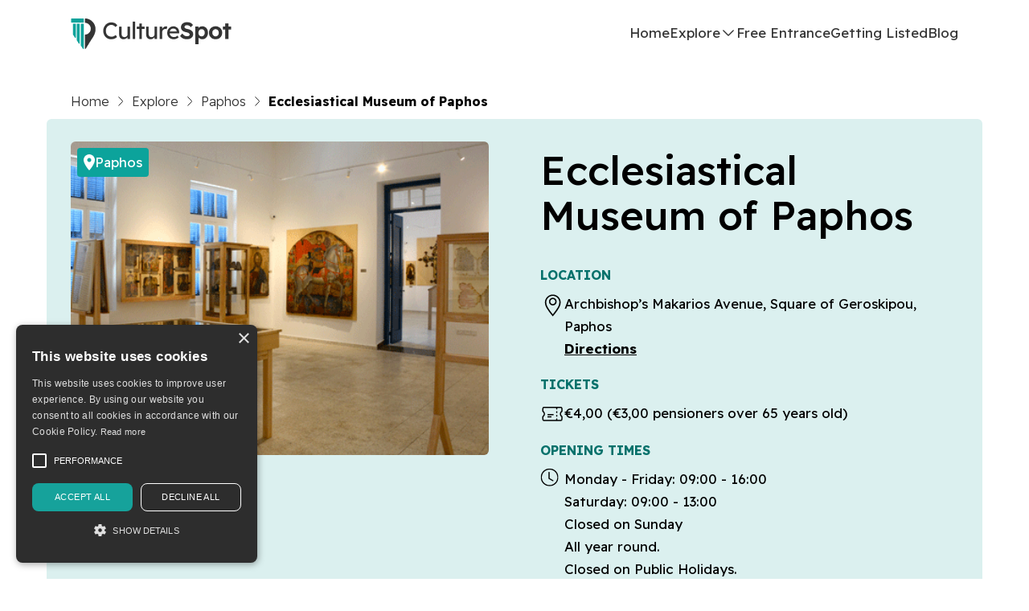

--- FILE ---
content_type: text/html; charset=utf-8
request_url: https://culturespot.cy/museums/paphos/ecclesiastical-museum-of-paphos/
body_size: 12449
content:
<!doctype html>


<html class="no-js scroll-smooth" lang="en">
    <head>
        <meta charset="utf-8" />
        <meta http-equiv="X-UA-Compatible" content="IE=edge,chrome=1" />
        <meta name="viewport" content="width=device-width, initial-scale=1.0">
        

<link rel="stylesheet" href="/static/css/dist/styles.css">




        <link rel="apple-touch-icon" sizes="120x120" href="/static/images/favicon/apple-touch-icon.png">
        <link rel="icon" type="image/png" sizes="32x32" href="/static/images/favicon/favicon-32x32.png">
        <link rel="icon" type="image/png" sizes="16x16" href="/static/images/favicon/favicon-16x16.png">
        <link rel="manifest" href="/static/images/favicon/site.webmanifest">
        <link rel="mask-icon" href="/static/images/favicon/safari-pinned-tab.svg" color="#4444aa">
        <link rel="shortcut icon" href="/static/images/favicon/favicon.ico">
        <meta name="msapplication-TileColor" content="#4444aa">
        <meta name="msapplication-config" content="/static/images/favicon/browserconfig.xml">
        <meta name="theme-color" content="#4444aa">

        <!-- Google Fonts -->
        <link rel="preconnect" href="https://fonts.googleapis.com">
        <link rel="preconnect" href="https://fonts.gstatic.com" crossorigin>
        <link href="https://fonts.googleapis.com/css2?family=Readex+Pro:wght@300;400;500;600;700&display=swap" rel="stylesheet">

        <!-- AlpineJS -->
        <script defer src="https://cdn.jsdelivr.net/npm/@alpinejs/focus@3.x.x/dist/cdn.min.js"></script>
        <script defer src="https://cdn.jsdelivr.net/npm/alpinejs@3.x.x/dist/cdn.min.js"></script>

        <!-- Swiper -->
        <link rel="stylesheet" href="https://cdn.jsdelivr.net/npm/swiper@9/swiper-bundle.min.css"/>
        
            
<title>CultureSpot | Ecclesiastical Museum of Paphos</title>

<meta name="description" content="The Ecclesiastical Museum of Paphos can be found in the central square of Geroskipou, housed in the same building that once served as the old elementary school of the area. Inside the museum, visitors can explore a remarkable collection of various items, including icons, ecclesiastical metallic objects like censers, lamps, and candlesticks."/>

<!-- Schema.org markup for Google+ -->
<meta itemprop="name" content="CultureSpot | Ecclesiastical Museum of Paphos">
<meta itemprop="description" content="The Ecclesiastical Museum of Paphos can be found in the central square of Geroskipou, housed in the same building that once served as the old elementary school of the area. Inside the museum, visitors can explore a remarkable collection of various items, including icons, ecclesiastical metallic objects like censers, lamps, and candlesticks.">

    
    <meta itemprop="image" content="https://culturespotter-live-0f64f811663a4524bc-d8a0c90.aldryn-media.com/images/2._Ecclesiastical_Museum_of_Pafos.width-600.format-jpeg.jpg">

<!-- Twitter Card data -->
<meta name="twitter:card" content="summary_large_image">
<meta name="twitter:title" content="CultureSpot | Ecclesiastical Museum of Paphos">
<meta name="twitter:description" content="The Ecclesiastical Museum of Paphos can be found in the central square of Geroskipou, housed in the same building that once served as the old elementary school of the area. Inside the museum, visitors can explore a remarkable collection of various items, including icons, ecclesiastical metallic objects like censers, lamps, and candlesticks.">
<!-- Twitter summary card with large image must be at least 280x150px -->

    
    <meta name="twitter:image:src" content="https://culturespotter-live-0f64f811663a4524bc-d8a0c90.aldryn-media.com/images/2._Ecclesiastical_Museum_of_Pafos.width-600.format-jpeg.jpg">

<!-- Open Graph data -->
<meta property="og:title" content="CultureSpot | Ecclesiastical Museum of Paphos"/>
<meta property="og:type" content="website"/>

    
    <meta property="og:image" content="https://culturespotter-live-0f64f811663a4524bc-d8a0c90.aldryn-media.com/images/2._Ecclesiastical_Museum_of_Pafos.width-600.format-jpeg.jpg"/>

<meta property="og:description" content="The Ecclesiastical Museum of Paphos can be found in the central square of Geroskipou, housed in the same building that once served as the old elementary school of the area. Inside the museum, visitors can explore a remarkable collection of various items, including icons, ecclesiastical metallic objects like censers, lamps, and candlesticks."/>
<meta property="og:site_name" content="CultureSpot | Ecclesiastical Museum of Paphos"/>
<meta property="og:url" content="https://culturespot.cy/museums/paphos/ecclesiastical-museum-of-paphos/"/>

    <link rel="canonical" href="https://culturespot.cy/museums/paphos/ecclesiastical-museum-of-paphos/"/>


<script type="application/ld+json">
    {
      "@context": "https://schema.org/",
      "@type": "Museum",
      "@id": "Museum",
        "name": "Ecclesiastical Museum of Paphos",
      "address": "Archbishop’s Makarios Avenue, Square of Geroskipou, Paphos",
      "description": "The Ecclesiastical Museum of Paphos can be found in the central square of Geroskipou, housed in the same building that once served as the old elementary school of the area.Inside the museum, visitors can explore a remarkable collection of various items, including icons, ecclesiastical metallic objects like censers, lamps, and candlesticks. Additionally, there is a collection of intricately carved wooden pieces, such as the iconostasis, Royal doors, and crucifixions.The museum also boasts an impressive array of ecclesiastical embroidery, featuring gold sacerdotal vestments and epitaphs. For history enthusiasts, there&amp;#x27;s a fascinating collection of manuscripts and old books, including notable items like the Gospels of 1462 and 1604, the Hymnologium from the 15th century, and the Firmany of 1853. Among the most distinguished exhibits is the small icon of Agia Marina, portrayed in the orans position with uplifted arms. This icon holds special significance as it is one of the oldest in Cyprus, dating back to the pre-iconoclastic period of the 7th-8th century.",
      "faxNumber": "",
      "image": "https://culturespotter-live-0f64f811663a4524bc-d8a0c90.aldryn-media.com/images/2._Ecclesiastical_Museum_of_Pafos.width-600.format-jpeg.jpg",
      "logo": "",
      
      
      "openingHours": "Monday - Friday: 09:00 - 16:00Saturday: 09:00 - 13:00Closed on SundayAll year round.Closed on Public Holidays.",
      "telephone": "+357 26 271221",
      "url": "http://www.impaphou.org"
    }
    </script>

        

        
            
                
                    <script type="text/javascript" charset="UTF-8" src="//cdn.cookie-script.com/s/f1ea680803d295884e11449b55f38cf7.js"></script>
                
            
                
                    <!-- Google tag (gtag.js) -->
    <script async src="https://www.googletagmanager.com/gtag/js?id=G-0VQQPW6G72"></script>
    <script>
      window.dataLayer = window.dataLayer || [];
      function gtag(){dataLayer.push(arguments);}
      gtag('js', new Date());
    
      gtag('config', 'G-0VQQPW6G72');
    </script>
                
            
                
                    <script>
{
      "@context" : "https://schema.org/",
      "@type" : "WebSite",
      "name" : "CultureSpot",
      "url" : "https://culturespot.cy/"
}
</script>
                
            
        
    </head>
    <body class="overflow-x-hidden ">
        
            
                
            
                
            
                
            
        
        
        



<nav class="w-full py-[20px] fixed top-0 left-0 z-20 transition-all"
    :class="scrolledBar ? 'bg-white shadow-md' : 'bg-white'"
    x-data="{
        
            dropdownIsOpen1: false,
        
            dropdownIsOpen2: false,
        
            dropdownIsOpen3: false,
        
            dropdownIsOpen4: false,
        
        isSelected: null,
        menuIsOpen: false,
        scrolledBar: false,
    }"
    @scroll.window="scrolledBar = (window.pageYOffset > 20) ? true : false">
    <div class="container flex flex-wrap items-center justify-between w-full">
        <a href="/">
            <img class="max-h-[45px]" x-cloak src="/static/images/logos/logo.png" alt="Logo">
        </a>
        
        <!-- Show only on mobile devices -->
        <button class="relative z-30 block lg:hidden group" @click="menuIsOpen =! menuIsOpen" >
            <div class="flex flex-col justify-between w-[20px] h-[20px] transform transition-all  origin-center overflow-hidden">
                <div class="h-[2px] w-7 transform transition-all origin-left" :class="[menuIsOpen ? 'rotate-[42deg] !bg-white' : 'bg-black', scrolledBar ? 'bg-black' : 'bg-black']"></div>
                <div class="h-[2px] w-7 transform transition-all" :class="[menuIsOpen ? '-translate-x-10 !bg-white' : 'bg-black', scrolledBar ? 'bg-black' : 'bg-black']"></div>
                <div class="h-[2px] w-7 transform transition-all origin-left" :class="[menuIsOpen ? '-rotate-[42deg] !bg-white' : 'bg-black', scrolledBar ? 'bg-black' : 'bg-black']"></div>
            </div>
        </button>

        <!-- Show only on desktop -->
        <ul class="flex-row justify-between hidden gap-10 mx-auto text-center lg:flex md:mx-0 w-max ">
            
                <li>
                    <a href="/" class="relative after:absolute after:content-[''] after:w-[0px] after:-bottom-2 after:left-1/2 after:-translate-x-1/2 after:h-[1px] after:transition-all hover:after:w-full"
                    :class="scrolledBar ? ' text-black hover:text-black md:text-dark-black md:hover:text-black after:bg-black' : ' text-black hover:text-black md:text-black md:hover:text-black after:bg-black'">
                        Home
                    </a>
                </li>
            

            
                
                
                    <li class="relative"
                    @mouseleave="dropdownIsOpen1 = false">
                        <!-- Dropdown Toggle Button -->
                        <a href="/museums/" class="flex items-center gap-x-2 text-[17px] relative after:absolute after:content-[''] after:w-[0px] after:-bottom-2 after:left-1/2 after:-translate-x-1/2 after:h-[1px] after:transition-all hover:after:w-full"
                        :class="scrolledBar ? ' text-black hover:text-black md:text-dark-black md:hover:text-black after:bg-black' : ' text-black hover:text-black md:text-black md:hover:text-black after:bg-black'"
                        @mouseover="dropdownIsOpen1 = true">
                            Explore
                            <span class="transition" :class="dropdownIsOpen1 == true ? '-rotate-180' : ''"> 
                                <svg class="w-5 h-5" :class="scrolledBar ? 'stroke-black' : 'stroke-black'" xmlns="http://www.w3.org/2000/svg" fill="none" viewBox="0 0 24 24" stroke-width="1.5" stroke="currentColor">
                                    <path stroke-linecap="round" stroke-linejoin="round" d="M19.5 8.25l-7.5 7.5-7.5-7.5" />
                                </svg>
                            </span>
                        </a>
            
                        <!-- Dropdown Menu -->
                        <div class="absolute right-0 p-5 bg-white shadow-lg min-w-max"
                        x-transition:enter="transition ease-in-out" 
                        x-transition:enter-start="opacity-0" 
                        x-transition:enter-end="opacity-100" 
                        x-transition:leave="transition ease-in-out" 
                        x-transition:leave-start="opacity-100" 
                        x-transition:leave-end="opacity-0"
                        x-show="dropdownIsOpen1"
                        x-cloak>
                            <ul class="flex flex-col gap-y-2">
                                
                                <li>
                                    <a href="/museums/nicosia/" class="text-[17px] relative after:absolute after:content-[''] after:w-[0px] after:-bottom-2 after:left-1/2 after:-translate-x-1/2 after:h-[1px] after:transition-all hover:after:w-full"
                                    :class="scrolledBar ? ' text-black hover:text-black md:text-dark-black md:hover:text-black after:bg-black' : ' text-black hover:text-black md:text-black md:hover:text-black after:bg-black'">
                                        Nicosia
                                    </a>
                                </li>
                                
                                <li>
                                    <a href="/museums/limassol/" class="text-[17px] relative after:absolute after:content-[''] after:w-[0px] after:-bottom-2 after:left-1/2 after:-translate-x-1/2 after:h-[1px] after:transition-all hover:after:w-full"
                                    :class="scrolledBar ? ' text-black hover:text-black md:text-dark-black md:hover:text-black after:bg-black' : ' text-black hover:text-black md:text-black md:hover:text-black after:bg-black'">
                                        Limassol
                                    </a>
                                </li>
                                
                                <li>
                                    <a href="/museums/larnaca/" class="text-[17px] relative after:absolute after:content-[''] after:w-[0px] after:-bottom-2 after:left-1/2 after:-translate-x-1/2 after:h-[1px] after:transition-all hover:after:w-full"
                                    :class="scrolledBar ? ' text-black hover:text-black md:text-dark-black md:hover:text-black after:bg-black' : ' text-black hover:text-black md:text-black md:hover:text-black after:bg-black'">
                                        Larnaca
                                    </a>
                                </li>
                                
                                <li>
                                    <a href="/museums/ammochostos/" class="text-[17px] relative after:absolute after:content-[''] after:w-[0px] after:-bottom-2 after:left-1/2 after:-translate-x-1/2 after:h-[1px] after:transition-all hover:after:w-full"
                                    :class="scrolledBar ? ' text-black hover:text-black md:text-dark-black md:hover:text-black after:bg-black' : ' text-black hover:text-black md:text-black md:hover:text-black after:bg-black'">
                                        Famagusta
                                    </a>
                                </li>
                                
                                <li>
                                    <a href="/museums/paphos/" class="text-[17px] relative after:absolute after:content-[''] after:w-[0px] after:-bottom-2 after:left-1/2 after:-translate-x-1/2 after:h-[1px] after:transition-all hover:after:w-full"
                                    :class="scrolledBar ? ' text-black hover:text-black md:text-dark-black md:hover:text-black after:bg-black' : ' text-black hover:text-black md:text-black md:hover:text-black after:bg-black'">
                                        Paphos
                                    </a>
                                </li>
                                
                            </ul>
                        </div>
                    </li>
                
            
                
                
                    <li>
                        <a href="/visit-for-free/" class="relative after:absolute after:content-[''] after:w-[0px] after:-bottom-2 after:left-1/2 after:-translate-x-1/2 after:h-[1px] after:transition-all hover:after:w-full"
                        :class="scrolledBar ? ' text-black hover:text-black md:text-dark-black md:hover:text-black after:bg-black' : '  text-black hover:text-black md:text-black md:hover:text-black after:bg-black'">
                            Free Entrance
                        </a>
                    </li>
                
            
                
                
                    <li>
                        <a href="/get-spotted/" class="relative after:absolute after:content-[''] after:w-[0px] after:-bottom-2 after:left-1/2 after:-translate-x-1/2 after:h-[1px] after:transition-all hover:after:w-full"
                        :class="scrolledBar ? ' text-black hover:text-black md:text-dark-black md:hover:text-black after:bg-black' : '  text-black hover:text-black md:text-black md:hover:text-black after:bg-black'">
                            Getting Listed
                        </a>
                    </li>
                
            
                
                
                    <li>
                        <a href="/blog/" class="relative after:absolute after:content-[''] after:w-[0px] after:-bottom-2 after:left-1/2 after:-translate-x-1/2 after:h-[1px] after:transition-all hover:after:w-full"
                        :class="scrolledBar ? ' text-black hover:text-black md:text-dark-black md:hover:text-black after:bg-black' : '  text-black hover:text-black md:text-black md:hover:text-black after:bg-black'">
                            Blog
                        </a>
                    </li>
                
            
        </ul>
    </div>

    <!-- Open Menu -->
    <div class="fixed inset-0 z-20 flex items-center justify-center w-full py-20 transition-all bg-primary"
    x-transition:enter="transition ease-in-out" 
    x-transition:enter-start="opacity-0" 
    x-transition:enter-end="opacity-100" 
    x-transition:leave="transition ease-in-out" 
    x-transition:leave-start="opacity-100" 
    x-transition:leave-end="opacity-0"
    x-show="menuIsOpen" 
    x-trap.noscroll="menuIsOpen"
    x-cloak>
        <ul class="flex flex-col gap-5 mx-auto text-center w-max">
            
                <li>
                    <a href="/" class=" md:text-[17px] text-[17px] relative after:absolute after:content-[''] after:w-[0px] after:-bottom-2 after:left-0 after:h-[1px] after:transition-all hover:after:w-full text-white hover:text-white after:bg-white">
                        Home
                    </a>
                </li>
            

            
                
                
                    <li>
                        <a href="/museums/" class=" inline-flex items-center gap-x-2 md:text-[17px] text-[17px] relative after:absolute after:content-[''] after:w-[0px] after:-bottom-2 after:left-0 after:h-[1px] after:transition-all hover:after:w-full text-white hover:text-white after:bg-white"    
                        @click="isSelected !== 1 ? isSelected = 1 : isSelected = null" @click.prevent="">
                            Explore
                            <span class="transition" :class="isSelected == 1 ? '-rotate-180' : ''"> 
                                <svg class="w-5 h-5" xmlns="http://www.w3.org/2000/svg" fill="none" viewBox="0 0 24 24" stroke-width="1.5" stroke="currentColor">
                                    <path stroke-linecap="round" stroke-linejoin="round" d="M19.5 8.25l-7.5 7.5-7.5-7.5" />
                                </svg> 
                            </span>
                        </a>
                        <div class="overflow-hidden transition-all duration-700 max-h-0" x-ref="container1"
                        :class="isSelected == 1 ? 'mt-2' : ''"
                        :style="isSelected == 1 ? 'max-height: ' + $refs.container1.scrollHeight + 'px' : ''">
                            <ul class="flex flex-col items-center gap-y-2">
                                
                                    <li>
                                        <a href="/museums/nicosia/" class=" md:text-[17px] text-[17px] relative after:absolute after:content-[''] after:w-[0px] after:-bottom-2 after:left-0 after:h-[1px] after:transition-all hover:after:w-full text-white hover:text-white after:bg-white">
                                            Nicosia
                                        </a>
                                    </li>
                                
                                    <li>
                                        <a href="/museums/limassol/" class=" md:text-[17px] text-[17px] relative after:absolute after:content-[''] after:w-[0px] after:-bottom-2 after:left-0 after:h-[1px] after:transition-all hover:after:w-full text-white hover:text-white after:bg-white">
                                            Limassol
                                        </a>
                                    </li>
                                
                                    <li>
                                        <a href="/museums/larnaca/" class=" md:text-[17px] text-[17px] relative after:absolute after:content-[''] after:w-[0px] after:-bottom-2 after:left-0 after:h-[1px] after:transition-all hover:after:w-full text-white hover:text-white after:bg-white">
                                            Larnaca
                                        </a>
                                    </li>
                                
                                    <li>
                                        <a href="/museums/ammochostos/" class=" md:text-[17px] text-[17px] relative after:absolute after:content-[''] after:w-[0px] after:-bottom-2 after:left-0 after:h-[1px] after:transition-all hover:after:w-full text-white hover:text-white after:bg-white">
                                            Famagusta
                                        </a>
                                    </li>
                                
                                    <li>
                                        <a href="/museums/paphos/" class=" md:text-[17px] text-[17px] relative after:absolute after:content-[''] after:w-[0px] after:-bottom-2 after:left-0 after:h-[1px] after:transition-all hover:after:w-full text-white hover:text-white after:bg-white">
                                            Paphos
                                        </a>
                                    </li>
                                
                            </ul>
                        </div>
                    </li>
                
            
                
                
                    <li>
                        <a href="/visit-for-free/" class=" md:text-[17px] text-[17px] relative after:absolute after:content-[''] after:w-[0px] after:-bottom-2 after:left-0 after:h-[1px] after:transition-all hover:after:w-full text-white hover:text-white after:bg-white">
                            Free Entrance
                        </a>
                    </li>
                
            
                
                
                    <li>
                        <a href="/get-spotted/" class=" md:text-[17px] text-[17px] relative after:absolute after:content-[''] after:w-[0px] after:-bottom-2 after:left-0 after:h-[1px] after:transition-all hover:after:w-full text-white hover:text-white after:bg-white">
                            Getting Listed
                        </a>
                    </li>
                
            
                
                
                    <li>
                        <a href="/blog/" class=" md:text-[17px] text-[17px] relative after:absolute after:content-[''] after:w-[0px] after:-bottom-2 after:left-0 after:h-[1px] after:transition-all hover:after:w-full text-white hover:text-white after:bg-white">
                            Blog
                        </a>
                    </li>
                
            
        </ul>
    </div>
</nav>
        
<header class="overflow-x-hidden mt-28">
    <div class="container">
        

    <div class="mb-2">
        <ul class="flex flex-wrap items-center font-thin text-sm">
            
                
            
                
                    <li class="inline-flex items-center">
                        <a href="/" class="transition opacity-80 hover:opacity-100">
                            Home
                        </a>
                        <svg class="w-3 h-auto mx-2 -rotate-90" viewBox="0 0 18 9" fill="none"
                             xmlns="http://www.w3.org/2000/svg">
                            <path d="M16.92 0.950195L10.4 7.4702C9.62996 8.2402 8.36996 8.2402 7.59996 7.4702L1.07996 0.950195"
                                  stroke="currentColor" stroke-width="1.3" stroke-miterlimit="10" stroke-linecap="round"
                                  stroke-linejoin="round"/>
                        </svg>
                    </li>
                
            
                
                    <li class="inline-flex items-center">
                        <a href="/museums/" class="transition opacity-80 hover:opacity-100">
                            Explore
                        </a>
                        <svg class="w-3 h-auto mx-2 -rotate-90" viewBox="0 0 18 9" fill="none"
                             xmlns="http://www.w3.org/2000/svg">
                            <path d="M16.92 0.950195L10.4 7.4702C9.62996 8.2402 8.36996 8.2402 7.59996 7.4702L1.07996 0.950195"
                                  stroke="currentColor" stroke-width="1.3" stroke-miterlimit="10" stroke-linecap="round"
                                  stroke-linejoin="round"/>
                        </svg>
                    </li>
                
            
                
                    <li class="inline-flex items-center">
                        <a href="/museums/paphos/" class="transition opacity-80 hover:opacity-100">
                            Paphos
                        </a>
                        <svg class="w-3 h-auto mx-2 -rotate-90" viewBox="0 0 18 9" fill="none"
                             xmlns="http://www.w3.org/2000/svg">
                            <path d="M16.92 0.950195L10.4 7.4702C9.62996 8.2402 8.36996 8.2402 7.59996 7.4702L1.07996 0.950195"
                                  stroke="currentColor" stroke-width="1.3" stroke-miterlimit="10" stroke-linecap="round"
                                  stroke-linejoin="round"/>
                        </svg>
                    </li>
                
            
            
                
                    <li class="inline-flex items-center font-bold bg-opacity-100">
                        <span class="sr-only">Current: </span> Ecclesiastical Museum of Paphos
                    </li>
                
            
        </ul>
    </div>


        <div class="pb-10 relative after:rounded-md after:content-['']  after:w-[calc(100%+60px)] after:h-[100%] after:absolute after:top-0 after:-left-[30px] after:bg-primary-100 after:-z-10">

            <div class="grid-cols-2-header--custom pt-7">
                <div class="">
                    <div class="relative">

                        
                        
                        <img class="w-full rounded-md" src="https://culturespotter-live-0f64f811663a4524bc-d8a0c90.aldryn-media.com/images/2._Ecclesiastical_Museum_of_Pafos.2e16d0ba.fill-600x450.png" alt="2. Ecclesiastical Museum of Pafos">
                        

                        <a href="/museums/paphos/" class="absolute z-[9] flex items-center gap-2 px-2 py-1 text-white transition rounded bg-primary-800 top-2 left-2 hover:bg-black">
                            <svg width="14" height="20" viewBox="0 0 14 20" fill="none" xmlns="http://www.w3.org/2000/svg">
                                <path d="M7 9.5C6.33696 9.5 5.70107 9.23661 5.23223 8.76777C4.76339 8.29893 4.5 7.66304 4.5 7C4.5 6.33696 4.76339 5.70107 5.23223 5.23223C5.70107 4.76339 6.33696 4.5 7 4.5C7.66304 4.5 8.29893 4.76339 8.76777 5.23223C9.23661 5.70107 9.5 6.33696 9.5 7C9.5 7.3283 9.43534 7.65339 9.3097 7.95671C9.18406 8.26002 8.99991 8.53562 8.76777 8.76777C8.53562 8.99991 8.26002 9.18406 7.95671 9.3097C7.65339 9.43534 7.3283 9.5 7 9.5ZM7 0C5.14348 0 3.36301 0.737498 2.05025 2.05025C0.737498 3.36301 0 5.14348 0 7C0 12.25 7 20 7 20C7 20 14 12.25 14 7C14 5.14348 13.2625 3.36301 11.9497 2.05025C10.637 0.737498 8.85652 0 7 0Z" fill="white" />
                            </svg>
                            Paphos
                        </a>
                    </div>
                    <div class="flex flex-wrap items-center gap-2 mt-5">

                        
                        <a href="/museums/paphos/category/religious-museums/" class="btn-tags--white btn-tags">
                            
                            <img alt="5. RELIGIOUS MUSEUMS - ICON CULTURESPOT" height="16" src="https://culturespotter-live-0f64f811663a4524bc-d8a0c90.aldryn-media.com/images/5._RELIGIOUS_MUSEUMS_-_ICON_CULTURESPOT.width-16.png" width="16">
                            
                            Religious Museums
                        </a>
                        
                    </div>
                </div>
                <div>
                    <h1 class="mt-2 mb-6 font-medium text-h1">Ecclesiastical Museum of Paphos</h1>
                    <ul class="flex flex-col gap-5 mb-14">
                        
                        <li>
                            <h4 class="mt-2 mb-2 text-sm font-bold uppercase text-h6 text-primary-900">Location</h4>
                            <div class="inline-flex gap-4">
                                <span class="w-[30px]">
                                    <svg width="31" height="31" viewBox="0 0 31 31" fill="none" xmlns="http://www.w3.org/2000/svg">
                                        <g id="clarity:map-marker-line" clip-path="url(#clip0_10_5841)">
                                            <path id="Vector" d="M15.6329 6.34265C14.6885 6.34265 13.7653 6.6227 12.9801 7.14738C12.1948 7.67207 11.5828 8.41782 11.2214 9.29034C10.86 10.1629 10.7654 11.1229 10.9497 12.0492C11.1339 12.9755 11.5887 13.8263 12.2565 14.4941C12.9243 15.1619 13.7751 15.6167 14.7014 15.8009C15.6276 15.9851 16.5877 15.8906 17.4602 15.5292C18.3327 15.1678 19.0785 14.5557 19.6032 13.7705C20.1279 12.9853 20.4079 12.0621 20.4079 11.1177C20.4079 9.85124 19.9048 8.6367 19.0093 7.74122C18.1139 6.84573 16.8993 6.34265 15.6329 6.34265ZM15.6329 14.226C15.0181 14.226 14.4172 14.0437 13.906 13.7021C13.3949 13.3606 12.9964 12.8751 12.7612 12.3072C12.5259 11.7392 12.4644 11.1142 12.5843 10.5112C12.7042 9.90829 13.0003 9.35444 13.435 8.91973C13.8697 8.48502 14.4235 8.18898 15.0265 8.06904C15.6295 7.94911 16.2544 8.01066 16.8224 8.24593C17.3904 8.48119 17.8758 8.87959 18.2174 9.39075C18.5589 9.90192 18.7412 10.5029 18.7412 11.1177C18.739 11.9406 18.4106 12.7291 17.8279 13.3102C17.2452 13.8913 16.4559 14.2177 15.6329 14.2177V14.226Z" fill="black" />
                                            <path id="Vector_2" d="M15.6326 2.40936C13.0369 2.41153 10.5476 3.44077 8.70826 5.27228C6.86894 7.10378 5.82913 9.58873 5.81592 12.1844C5.81592 16.076 7.99925 19.3344 9.59925 21.7094L9.89092 22.1427C11.4828 24.4499 13.1906 26.675 15.0076 28.8094L15.6409 29.551L16.2743 28.8094C18.091 26.6748 19.7988 24.4497 21.3909 22.1427L21.6826 21.701C23.2743 19.326 25.4576 16.076 25.4576 12.1844C25.4444 9.58728 24.4034 7.10108 22.5623 5.26934C20.7212 3.43759 18.2297 2.40933 15.6326 2.40936ZM20.2909 20.7427L19.9909 21.1844C18.5576 23.3344 16.6576 25.7427 15.6326 26.9344C14.6493 25.7427 12.7076 23.3344 11.2743 21.1844L10.9826 20.7427C9.50759 18.5427 7.48259 15.5344 7.48259 12.151C7.48259 11.0808 7.69339 10.021 8.10297 9.03216C8.51254 8.04336 9.11287 7.14491 9.86966 6.38811C10.6265 5.63131 11.5249 5.03099 12.5137 4.62141C13.5025 4.21184 14.5623 4.00103 15.6326 4.00103C16.7029 4.00103 17.7627 4.21184 18.7515 4.62141C19.7403 5.03099 20.6387 5.63131 21.3955 6.38811C22.1523 7.14491 22.7526 8.04336 23.1622 9.03216C23.5718 10.021 23.7826 11.0808 23.7826 12.151C23.7826 15.5677 21.7659 18.576 20.2909 20.7427Z" fill="black" />
                                        </g>
                                        <defs>
                                            <clipPath id="clip0_10_5841">
                                                <rect width="30" height="30" fill="white" transform="translate(0.632812 0.742676)" />
                                            </clipPath>
                                        </defs>
                                    </svg>
                                </span>

                                <div>
                                    <p data-block-key="5ju7a">Archbishop’s Makarios Avenue, Square of Geroskipou, Paphos</p>
                                    
                                    <a href="https://maps.google.com/?q=34.76050789217922,32.45159905589068" target="_blank" class="font-bold underline transition hover:text-primary">Directions</a>
                                    
                                </div>
                            </div>

                        </li>
                        
                        <li>
                            <h4 class="mt-2 mb-2 text-sm font-bold uppercase text-h6 text-primary-900">Tickets</h4>
                            <div class="inline-flex gap-4">
                                <span class="w-[30px]">
                                    <svg width="30" height="30" viewBox="0 0 30 30" fill="none" xmlns="http://www.w3.org/2000/svg">
                                        <g id="heroicons:ticket">
                                            <path id="Vector" d="M20.5703 7.63953V8.54578M20.5703 12.1708V13.077M20.5703 16.702V17.6083M20.5703 21.2333V22.1395M9.69531 15.7958H16.0391M9.69531 18.5145H13.3203M4.71094 6.73328C3.96056 6.73328 3.35156 7.34228 3.35156 8.09265V11.7491C3.90346 12.0668 4.36188 12.5244 4.68063 13.0758C4.99938 13.6271 5.16721 14.2527 5.16721 14.8895C5.16721 15.5264 4.99938 16.152 4.68063 16.7033C4.36188 17.2546 3.90346 17.7122 3.35156 18.03V21.6864C3.35156 22.4368 3.96056 23.0458 4.71094 23.0458H25.5547C26.3051 23.0458 26.9141 22.4368 26.9141 21.6864V18.03C26.3622 17.7122 25.9037 17.2546 25.585 16.7033C25.2662 16.152 25.0984 15.5264 25.0984 14.8895C25.0984 14.2527 25.2662 13.6271 25.585 13.0758C25.9037 12.5244 26.3622 12.0668 26.9141 11.7491V8.09265C26.9141 7.34228 26.3051 6.73328 25.5547 6.73328H4.71094Z" stroke="black" stroke-width="1.5" stroke-linecap="round" stroke-linejoin="round" />
                                        </g>
                                    </svg>
                                </span>

                                <div>
                                    
                                    <p data-block-key="g3f2a">€4,00 (€3,00 pensioners over 65 years old)</p>
                                    

                                </div>
                            </div>
                        </li>
                        
                        <li>
                            <h4 class="mt-2 mb-2 text-sm font-bold uppercase text-h6 text-primary-900">Opening Times</h4>
                            <div class="inline-flex gap-4">
                                <span class="w-[30px]">
                                    <svg width="23" height="23" viewBox="0 0 23 23" fill="none" xmlns="http://www.w3.org/2000/svg">
                                        <g id="bi:clock" clip-path="url(#clip0_10_5845)">
                                            <g id="Group">
                                                <path id="Vector" d="M11.6328 5.55518C11.6328 5.37284 11.5604 5.19797 11.4314 5.06904C11.3025 4.94011 11.1276 4.86768 10.9453 4.86768C10.763 4.86768 10.5881 4.94011 10.4592 5.06904C10.3302 5.19797 10.2578 5.37284 10.2578 5.55518V13.1177C10.2579 13.2389 10.2899 13.3579 10.3508 13.4627C10.4116 13.5675 10.4991 13.6543 10.6043 13.7144L15.4168 16.4644C15.5747 16.5498 15.7598 16.57 15.9324 16.5207C16.105 16.4714 16.2515 16.3566 16.3406 16.2007C16.4297 16.0448 16.4542 15.8603 16.4091 15.6866C16.3639 15.5128 16.2525 15.3637 16.0988 15.2709L11.6328 12.7189V5.55518Z" fill="black" />
                                                <path id="Vector_2" d="M11.6328 22.7427C14.5502 22.7427 17.3481 21.5838 19.411 19.5209C21.4739 17.458 22.6328 14.6601 22.6328 11.7427C22.6328 8.82529 21.4739 6.0274 19.411 3.9645C17.3481 1.9016 14.5502 0.742676 11.6328 0.742676C8.71543 0.742676 5.91754 1.9016 3.85464 3.9645C1.79174 6.0274 0.632813 8.82529 0.632812 11.7427C0.632813 14.6601 1.79174 17.458 3.85464 19.5209C5.91754 21.5838 8.71543 22.7427 11.6328 22.7427ZM21.2578 11.7427C21.2578 14.2954 20.2438 16.7435 18.4387 18.5486C16.6337 20.3536 14.1855 21.3677 11.6328 21.3677C9.0801 21.3677 6.63195 20.3536 4.82691 18.5486C3.02187 16.7435 2.00781 14.2954 2.00781 11.7427C2.00781 9.18997 3.02187 6.74181 4.82691 4.93677C6.63195 3.13174 9.0801 2.11768 11.6328 2.11768C14.1855 2.11768 16.6337 3.13174 18.4387 4.93677C20.2438 6.74181 21.2578 9.18997 21.2578 11.7427Z" fill="black" />
                                            </g>
                                        </g>
                                        <defs>
                                            <clipPath id="clip0_10_5845">
                                                <rect width="22" height="22" fill="white" transform="translate(0.632812 0.742676)" />
                                            </clipPath>
                                        </defs>
                                    </svg>
                                </span>

                                <div>
                                    <p data-block-key="985wd">Monday - Friday: 09:00 - 16:00<br/>Saturday: 09:00 - 13:00<br/>Closed on Sunday</p><p data-block-key="11cf6">All year round.<br/>Closed on Public Holidays.</p>
                                </div>
                            </div>
                        </li>
                        
                        
                        <li>
                            <h4 class="mt-2 mb-2 text-sm font-bold uppercase text-h6 text-primary-900">Phone</h4>
                            <div class="inline-flex gap-4">
                                <span class="w-[30px]">
                                    <svg width="35" height="35" viewBox="0 0 35 35" fill="none" xmlns="http://www.w3.org/2000/svg">
                                        <g id="iconamoon:phone-thin">
                                            <path id="Vector" d="M4.18258 10.6298C5.19295 14.5719 7.24422 18.1699 10.1218 21.0475C12.9993 23.925 16.5974 25.9763 20.5394 26.9867C23.5725 27.7588 26.1494 25.1507 26.1494 22.0198V20.6032C26.1494 19.8212 25.5133 19.1936 24.7356 19.1157C23.4457 18.9885 22.1795 18.6839 20.9729 18.2104L18.8196 20.3638C15.3134 18.6831 12.4862 15.8558 10.8055 12.3497L12.9588 10.1963C12.4849 8.98982 12.1798 7.72364 12.0522 6.43367C11.9757 5.6545 11.3481 5.01984 10.5661 5.01984H9.14941C6.01858 5.01984 3.4105 7.59675 4.18258 10.6298Z" stroke="#0A0A11" stroke-linecap="round" stroke-linejoin="round" />
                                        </g>
                                    </svg>
                                </span>

                                <div>
                                    <p data-block-key="gjxy0"><a href="tel:+357 26 271221">+357 26 271221</a></p>
                                </div>
                            </div>
                        </li>
                        
                    </ul>
                    <div class="flex gap-6 fle-wrap">
                        
                        <a href="http://www.impaphou.org" target="_blank" class="font-bold underline transition hover:text-primary-800">Visit Website</a>
                        
                        <a href="#page-content" class="font-bold underline transition hover:text-primary-800">Read More</a>
                    </div>
                    <p class="text-sm mt-20 text-neutral-600 font-light">
                        <svg class="inline -mt-1.5 mr-0.25 fill-neutral-500" width="20" height="20" viewBox="0 0 208 208" fill="none" xmlns="http://www.w3.org/2000/svg">
                            <path d="M104 0C131.583 0 158.035 10.9571 177.539 30.4609C197.043 49.9647 208 76.4175 208 104C208 131.583 197.043 158.035 177.539 177.539C158.035 197.043 131.583 208 104 208C76.4175 208 49.9647 197.043 30.4609 177.539C10.9571 158.035 0 131.583 0 104C0 76.4175 10.9571 49.9647 30.4609 30.4609C49.9647 10.9571 76.4175 0 104 0ZM104 44.5714C102.114 44.5698 100.248 44.9616 98.5216 45.7218C96.7953 46.482 95.2465 47.5939 93.9742 48.9865C92.7019 50.379 91.734 52.0216 91.1323 53.8094C90.5307 55.5971 90.3085 57.4907 90.48 59.3691L95.9029 118.887C96.1131 120.888 97.0568 122.74 98.552 124.086C100.047 125.433 101.988 126.178 104 126.178C106.012 126.178 107.953 125.433 109.448 124.086C110.943 122.74 111.887 120.888 112.097 118.887L117.505 59.3691C117.677 57.4919 117.455 55.5996 116.854 53.8129C116.253 52.0262 115.287 50.3843 114.016 48.992C112.745 47.5996 111.198 46.4875 109.474 45.7263C107.749 44.9652 105.885 44.5719 104 44.5714ZM104 163.429C107.152 163.429 110.175 162.176 112.404 159.947C114.633 157.718 115.886 154.695 115.886 151.543C115.886 148.391 114.633 145.367 112.404 143.138C110.175 140.909 107.152 139.657 104 139.657C100.848 139.657 97.8245 140.909 95.5955 143.138C93.3665 145.367 92.1143 148.391 92.1143 151.543C92.1143 154.695 93.3665 157.718 95.5955 159.947C97.8245 162.176 100.848 163.429 104 163.429Z"  />



                        </svg>


                        <strong class="font-bold">

                            Note:
                        </strong>
                        The CultureSpot team is doing its best to provide the most accurate information through regular updates. However, operating hours, entrance fees and any details thereof are subject to change without prior notice. Visitors are recommended to verify the information before planning their visit.

                    </p>
                </div>
            </div>
        </div>
    </div>
</header>

<!-- Content -->
<section id="page-content">
    <div class="container flex flex-col items-center">
        <div class="prose max-w-[800px]">
            <p data-block-key="f4lbr">The Ecclesiastical Museum of Paphos can be found in the central square of Geroskipou, housed in the same building that once served as the old elementary school of the area.</p><p data-block-key="bqdng">Inside the museum, visitors can explore a remarkable collection of various items, including icons, ecclesiastical metallic objects like censers, lamps, and candlesticks. Additionally, there is a collection of intricately carved wooden pieces, such as the iconostasis, Royal doors, and crucifixions.</p><p data-block-key="9lsbf">The museum also boasts an impressive array of ecclesiastical embroidery, featuring gold sacerdotal vestments and epitaphs. For history enthusiasts, there&#x27;s a fascinating collection of manuscripts and old books, including notable items like the Gospels of 1462 and 1604, the Hymnologium from the 15th century, and the Firmany of 1853. Among the most distinguished exhibits is the small icon of Agia Marina, portrayed in the orans position with uplifted arms. This icon holds special significance as it is one of the oldest in Cyprus, dating back to the pre-iconoclastic period of the 7th-8th century.</p>
        </div>

    </div>
</section>




<!-- Map -->
<section class="pb-0">
    <div class="container">
        <h3 class="mb-6 font-medium text-h1">Getting there</h3>
        <div x-data="app" @map-loaded.window="loadMap()">
            <div id="map" class="w-full h-[400px] lg:h-[480px] md:h-[450px]"></div>
        </div>
    </div>
</section>





<!-- #region MAP JS -->
<script>
    let map;
    const locationCoords = { lat: 34.76050789217922, lng: 32.45159905589068};

    document.addEventListener('alpine:init', () => {
        Alpine.data('app', () => ({
            init() {
                if ("google" in window) this.loadMap();
            },
            loadMap() {
                const marker = new google.maps.Marker({
                    position: locationCoords,
                    map: map,
                });
            }
        }))
    });

    function initMap() {
        map = new google.maps.Map(document.getElementById("map"), {
            zoom: 17,
            center: locationCoords,
        });
        window.dispatchEvent(new Event('map-loaded'));
    }
</script>
<script async defer src="https://maps.googleapis.com/maps/api/js?key=AIzaSyCbT5KtjpjrfYk8Tyy7Tn9vV0e0QUdn89g&callback=initMap"></script>
<!-- #endregion MAP JS -->



<section class="mt-20 -mb-20 bg-neutral-100">
    <div class="container">
        <h2 class="mb-4 font-medium text-h1">Related Museums</h2>
        <div class="grid gap-16 listing md:grid-cols-2--custom lg:grid-cols-3--custom">
            
            

<div class="flex flex-col">

    <!-- Listing Item Image -->
    <div class="relative group">
        <a href="/museums/nicosia/byzantine-museum/">

            <figure class="overflow-hidden rounded-md">
                
                
                <img class="w-full transition rounded-sm group-hover:scale-102" src="https://culturespotter-live-0f64f811663a4524bc-d8a0c90.aldryn-media.com/images/3._Byzantine_museum_and_Art_Galler.2e16d0ba.fill-600x450.png" alt="3. Byzantine museum and Art Gallery of the Archbishop Makarios III Foundation">
                
            </figure>
        </a>

        <a href="/museums/nicosia/" class="absolute z-[9] flex items-center gap-2 px-2 py-1 text-white transition rounded bg-primary-800 top-2 right-2 hover:bg-black">
            <svg width="14" height="20" viewBox="0 0 14 20" fill="none" xmlns="http://www.w3.org/2000/svg">
                <path d="M7 9.5C6.33696 9.5 5.70107 9.23661 5.23223 8.76777C4.76339 8.29893 4.5 7.66304 4.5 7C4.5 6.33696 4.76339 5.70107 5.23223 5.23223C5.70107 4.76339 6.33696 4.5 7 4.5C7.66304 4.5 8.29893 4.76339 8.76777 5.23223C9.23661 5.70107 9.5 6.33696 9.5 7C9.5 7.3283 9.43534 7.65339 9.3097 7.95671C9.18406 8.26002 8.99991 8.53562 8.76777 8.76777C8.53562 8.99991 8.26002 9.18406 7.95671 9.3097C7.65339 9.43534 7.3283 9.5 7 9.5ZM7 0C5.14348 0 3.36301 0.737498 2.05025 2.05025C0.737498 3.36301 0 5.14348 0 7C0 12.25 7 20 7 20C7 20 14 12.25 14 7C14 5.14348 13.2625 3.36301 11.9497 2.05025C10.637 0.737498 8.85652 0 7 0Z" fill="white" />
            </svg>
            Nicosia
        </a>

    </div>

    <!-- Listing Item Content -->

    <div class="flex flex-col h-full mt-4 mb-4 transition rounded-b-md group">
        <a href="/museums/nicosia/byzantine-museum/" class="mb-4">

            <div class="">
                <h3 class="mb-2 text-[25px]">Byzantine Museum</h3>
            </div>
            <div class="font-thin">
                <p data-block-key="xd5l4">Situated within the walled city of Nicosia, the Byzantine Museum houses an extensive and representative array of Byzantine art, making it the most affluent collection on the island. On display are over 200 icons, spanning from the 9th to the 19th centuries, alongside an assortment of sacred vessels, vestments, robes, and books.</p>
            </div>
        </a>


        <a href="/museums/nicosia/byzantine-museum/" class="mr-auto btn-link">Read More</a>

        
    </div>
</div>

            
            

<div class="flex flex-col">

    <!-- Listing Item Image -->
    <div class="relative group">
        <a href="/museums/nicosia/byzantine-museum-of-the-holy-bishopric-of-tamasos-and-oreinis/">

            <figure class="overflow-hidden rounded-md">
                
                
                <img class="w-full transition rounded-sm group-hover:scale-102" src="https://culturespotter-live-0f64f811663a4524bc-d8a0c90.aldryn-media.com/images/3._Byzantine_Museum_of_the_Holy_Bi.2e16d0ba.fill-600x450.png" alt="3. Byzantine Museum of the Holy Bishopric of Tamasos and Oreinis">
                
            </figure>
        </a>

        <a href="/museums/nicosia/" class="absolute z-[9] flex items-center gap-2 px-2 py-1 text-white transition rounded bg-primary-800 top-2 right-2 hover:bg-black">
            <svg width="14" height="20" viewBox="0 0 14 20" fill="none" xmlns="http://www.w3.org/2000/svg">
                <path d="M7 9.5C6.33696 9.5 5.70107 9.23661 5.23223 8.76777C4.76339 8.29893 4.5 7.66304 4.5 7C4.5 6.33696 4.76339 5.70107 5.23223 5.23223C5.70107 4.76339 6.33696 4.5 7 4.5C7.66304 4.5 8.29893 4.76339 8.76777 5.23223C9.23661 5.70107 9.5 6.33696 9.5 7C9.5 7.3283 9.43534 7.65339 9.3097 7.95671C9.18406 8.26002 8.99991 8.53562 8.76777 8.76777C8.53562 8.99991 8.26002 9.18406 7.95671 9.3097C7.65339 9.43534 7.3283 9.5 7 9.5ZM7 0C5.14348 0 3.36301 0.737498 2.05025 2.05025C0.737498 3.36301 0 5.14348 0 7C0 12.25 7 20 7 20C7 20 14 12.25 14 7C14 5.14348 13.2625 3.36301 11.9497 2.05025C10.637 0.737498 8.85652 0 7 0Z" fill="white" />
            </svg>
            Nicosia
        </a>

    </div>

    <!-- Listing Item Content -->

    <div class="flex flex-col h-full mt-4 mb-4 transition rounded-b-md group">
        <a href="/museums/nicosia/byzantine-museum-of-the-holy-bishopric-of-tamasos-and-oreinis/" class="mb-4">

            <div class="">
                <h3 class="mb-2 text-[25px]">Byzantine Museum of the Holy Bishopric of Tamasos and Oreinis</h3>
            </div>
            <div class="font-thin">
                <p data-block-key="j488c">The Byzantine Museum of the Holy Bishopric of Tamasos and Oreinis can be found within the Bishopric Palace, located in the community of Episkopeio, Nicosia. This museum showcases an array of Byzantine and post-Byzantine artifacts, which date back from the 5th century to the early 20th century. Among the fascinating exhibits are icons, liturgical objects, priestly garments, manuscripts, coins, ceramics, and various religious items. Most of these treasures originate from different communities within the bishopric region</p>
            </div>
        </a>


        <a href="/museums/nicosia/byzantine-museum-of-the-holy-bishopric-of-tamasos-and-oreinis/" class="mr-auto btn-link">Read More</a>

        
    </div>
</div>

            
            

<div class="flex flex-col">

    <!-- Listing Item Image -->
    <div class="relative group">
        <a href="/museums/nicosia/cyprus-handicraft-centre-lefkosia/">

            <figure class="overflow-hidden rounded-md">
                
                
                <img class="w-full transition rounded-sm group-hover:scale-102" src="https://culturespotter-live-0f64f811663a4524bc-d8a0c90.aldryn-media.com/images/3._Cyprus_Handicraft_Centre.2e16d0ba.fill-600x450.png" alt="3. Cyprus Handicraft Centre">
                
            </figure>
        </a>

        <a href="/museums/nicosia/" class="absolute z-[9] flex items-center gap-2 px-2 py-1 text-white transition rounded bg-primary-800 top-2 right-2 hover:bg-black">
            <svg width="14" height="20" viewBox="0 0 14 20" fill="none" xmlns="http://www.w3.org/2000/svg">
                <path d="M7 9.5C6.33696 9.5 5.70107 9.23661 5.23223 8.76777C4.76339 8.29893 4.5 7.66304 4.5 7C4.5 6.33696 4.76339 5.70107 5.23223 5.23223C5.70107 4.76339 6.33696 4.5 7 4.5C7.66304 4.5 8.29893 4.76339 8.76777 5.23223C9.23661 5.70107 9.5 6.33696 9.5 7C9.5 7.3283 9.43534 7.65339 9.3097 7.95671C9.18406 8.26002 8.99991 8.53562 8.76777 8.76777C8.53562 8.99991 8.26002 9.18406 7.95671 9.3097C7.65339 9.43534 7.3283 9.5 7 9.5ZM7 0C5.14348 0 3.36301 0.737498 2.05025 2.05025C0.737498 3.36301 0 5.14348 0 7C0 12.25 7 20 7 20C7 20 14 12.25 14 7C14 5.14348 13.2625 3.36301 11.9497 2.05025C10.637 0.737498 8.85652 0 7 0Z" fill="white" />
            </svg>
            Nicosia
        </a>

    </div>

    <!-- Listing Item Content -->

    <div class="flex flex-col h-full mt-4 mb-4 transition rounded-b-md group">
        <a href="/museums/nicosia/cyprus-handicraft-centre-lefkosia/" class="mb-4">

            <div class="">
                <h3 class="mb-2 text-[25px]">Cyprus Handicraft Centre</h3>
            </div>
            <div class="font-thin">
                <p data-block-key="mibuh">The Cyprus Handicraft Centre serves as a hub for creating and selling authentic folk art and crafts deeply rooted in tradition. At this unique establishment, visitors have the opportunity to witness skilled artisans in action at their respective workshops, practicing various time-honored crafts like embroidery, lace making, tapestry, weaving, basketry, woodcarving, pottery, metalwork (including copperware and silver), as well as leather and garment making.</p>
            </div>
        </a>


        <a href="/museums/nicosia/cyprus-handicraft-centre-lefkosia/" class="mr-auto btn-link">Read More</a>

        
    </div>
</div>

            
            

<div class="flex flex-col">

    <!-- Listing Item Image -->
    <div class="relative group">
        <a href="/museums/nicosia/ethnographic-museum-of-cyprus/">

            <figure class="overflow-hidden rounded-md">
                
                
                <img class="w-full transition rounded-sm group-hover:scale-102" src="https://culturespotter-live-0f64f811663a4524bc-d8a0c90.aldryn-media.com/images/3._Cyprus_Ethnographic_Museum_Cypr.2e16d0ba.fill-600x450.png" alt="3. Cyprus Ethnographic Museum (Cyprus Folk Art Museum)">
                
            </figure>
        </a>

        <a href="/museums/nicosia/" class="absolute z-[9] flex items-center gap-2 px-2 py-1 text-white transition rounded bg-primary-800 top-2 right-2 hover:bg-black">
            <svg width="14" height="20" viewBox="0 0 14 20" fill="none" xmlns="http://www.w3.org/2000/svg">
                <path d="M7 9.5C6.33696 9.5 5.70107 9.23661 5.23223 8.76777C4.76339 8.29893 4.5 7.66304 4.5 7C4.5 6.33696 4.76339 5.70107 5.23223 5.23223C5.70107 4.76339 6.33696 4.5 7 4.5C7.66304 4.5 8.29893 4.76339 8.76777 5.23223C9.23661 5.70107 9.5 6.33696 9.5 7C9.5 7.3283 9.43534 7.65339 9.3097 7.95671C9.18406 8.26002 8.99991 8.53562 8.76777 8.76777C8.53562 8.99991 8.26002 9.18406 7.95671 9.3097C7.65339 9.43534 7.3283 9.5 7 9.5ZM7 0C5.14348 0 3.36301 0.737498 2.05025 2.05025C0.737498 3.36301 0 5.14348 0 7C0 12.25 7 20 7 20C7 20 14 12.25 14 7C14 5.14348 13.2625 3.36301 11.9497 2.05025C10.637 0.737498 8.85652 0 7 0Z" fill="white" />
            </svg>
            Nicosia
        </a>

    </div>

    <!-- Listing Item Content -->

    <div class="flex flex-col h-full mt-4 mb-4 transition rounded-b-md group">
        <a href="/museums/nicosia/ethnographic-museum-of-cyprus/" class="mb-4">

            <div class="">
                <h3 class="mb-2 text-[25px]">Ethnographic Museum of Cyprus</h3>
            </div>
            <div class="font-thin">
                <p data-block-key="k8i14">Located on the ground floor of the Old Archbishopric, the Ethnographic Museum of Cyprus boasts an extensive collection of Cypriot folk art from the 19th and early 20th centuries. Among the exhibits, visitors can admire various wood-carved objects, tapestries, embroidery, pottery, Cypriot folk costumes, and hand-woven materials produced on the loom.</p>
            </div>
        </a>


        <a href="/museums/nicosia/ethnographic-museum-of-cyprus/" class="mr-auto btn-link">Read More</a>

        
    </div>
</div>

            
            

<div class="flex flex-col">

    <!-- Listing Item Image -->
    <div class="relative group">
        <a href="/museums/nicosia/museum-of-byzantine-heritage-palaichori-village/">

            <figure class="overflow-hidden rounded-md">
                
                
                <img class="w-full transition rounded-sm group-hover:scale-102" src="https://culturespotter-live-0f64f811663a4524bc-d8a0c90.aldryn-media.com/images/Museum_of_Byzantine_Heritage_-_Pal.2e16d0ba.fill-600x450.jpg" alt="Museum of Byzantine Heritage - Palaichori Village">
                
            </figure>
        </a>

        <a href="/museums/nicosia/" class="absolute z-[9] flex items-center gap-2 px-2 py-1 text-white transition rounded bg-primary-800 top-2 right-2 hover:bg-black">
            <svg width="14" height="20" viewBox="0 0 14 20" fill="none" xmlns="http://www.w3.org/2000/svg">
                <path d="M7 9.5C6.33696 9.5 5.70107 9.23661 5.23223 8.76777C4.76339 8.29893 4.5 7.66304 4.5 7C4.5 6.33696 4.76339 5.70107 5.23223 5.23223C5.70107 4.76339 6.33696 4.5 7 4.5C7.66304 4.5 8.29893 4.76339 8.76777 5.23223C9.23661 5.70107 9.5 6.33696 9.5 7C9.5 7.3283 9.43534 7.65339 9.3097 7.95671C9.18406 8.26002 8.99991 8.53562 8.76777 8.76777C8.53562 8.99991 8.26002 9.18406 7.95671 9.3097C7.65339 9.43534 7.3283 9.5 7 9.5ZM7 0C5.14348 0 3.36301 0.737498 2.05025 2.05025C0.737498 3.36301 0 5.14348 0 7C0 12.25 7 20 7 20C7 20 14 12.25 14 7C14 5.14348 13.2625 3.36301 11.9497 2.05025C10.637 0.737498 8.85652 0 7 0Z" fill="white" />
            </svg>
            Nicosia
        </a>

    </div>

    <!-- Listing Item Content -->

    <div class="flex flex-col h-full mt-4 mb-4 transition rounded-b-md group">
        <a href="/museums/nicosia/museum-of-byzantine-heritage-palaichori-village/" class="mb-4">

            <div class="">
                <h3 class="mb-2 text-[25px]">Museum of Byzantine Heritage - Palaichori Village</h3>
            </div>
            <div class="font-thin">
                <p data-block-key="rieny">Situated in the mountainous village of Palaichori, the museum occupies a restored historic building, showcasing the abundant Byzantine art treasures derived from various churches and chapels within the village. The exhibits span from the Frankish era to contemporary times, offering a diverse array of ecclesiastical art forms like icon painting, woodcarving, silverwork, weaving, and printing—predominantly from the post-Byzantine era. Additionally, a multimedia info-kiosk is available, offering comprehensive information about the area in four different languages.</p>
            </div>
        </a>


        <a href="/museums/nicosia/museum-of-byzantine-heritage-palaichori-village/" class="mr-auto btn-link">Read More</a>

        
    </div>
</div>

            
            

<div class="flex flex-col">

    <!-- Listing Item Image -->
    <div class="relative group">
        <a href="/museums/nicosia/museum-of-kykkos-monastery/">

            <figure class="overflow-hidden rounded-md">
                
                
                <img class="w-full transition rounded-sm group-hover:scale-102" src="https://culturespotter-live-0f64f811663a4524bc-d8a0c90.aldryn-media.com/images/3._Museum_of_Kykkos_Monastery.2e16d0ba.fill-600x450.png" alt="3. Museum of Kykkos Monastery">
                
            </figure>
        </a>

        <a href="/museums/nicosia/" class="absolute z-[9] flex items-center gap-2 px-2 py-1 text-white transition rounded bg-primary-800 top-2 right-2 hover:bg-black">
            <svg width="14" height="20" viewBox="0 0 14 20" fill="none" xmlns="http://www.w3.org/2000/svg">
                <path d="M7 9.5C6.33696 9.5 5.70107 9.23661 5.23223 8.76777C4.76339 8.29893 4.5 7.66304 4.5 7C4.5 6.33696 4.76339 5.70107 5.23223 5.23223C5.70107 4.76339 6.33696 4.5 7 4.5C7.66304 4.5 8.29893 4.76339 8.76777 5.23223C9.23661 5.70107 9.5 6.33696 9.5 7C9.5 7.3283 9.43534 7.65339 9.3097 7.95671C9.18406 8.26002 8.99991 8.53562 8.76777 8.76777C8.53562 8.99991 8.26002 9.18406 7.95671 9.3097C7.65339 9.43534 7.3283 9.5 7 9.5ZM7 0C5.14348 0 3.36301 0.737498 2.05025 2.05025C0.737498 3.36301 0 5.14348 0 7C0 12.25 7 20 7 20C7 20 14 12.25 14 7C14 5.14348 13.2625 3.36301 11.9497 2.05025C10.637 0.737498 8.85652 0 7 0Z" fill="white" />
            </svg>
            Nicosia
        </a>

    </div>

    <!-- Listing Item Content -->

    <div class="flex flex-col h-full mt-4 mb-4 transition rounded-b-md group">
        <a href="/museums/nicosia/museum-of-kykkos-monastery/" class="mb-4">

            <div class="">
                <h3 class="mb-2 text-[25px]">Museum of Kykkos Monastery</h3>
            </div>
            <div class="font-thin">
                <p data-block-key="9gh15">The Museum of Kykkos Monastery forms an inseparable part of the monastery complex, housing an invaluable assortment of icons, consecrated vessels, manuscripts, and Cypriot antiquities. This Monastery stands out as the wealthiest and most opulent among all of Cyprus&#x27; monasteries, majestically perched on a mountain peak at an elevation of 1,318 meters to the northwest of Troodos.</p>
            </div>
        </a>


        <a href="/museums/nicosia/museum-of-kykkos-monastery/" class="mr-auto btn-link">Read More</a>

        
    </div>
</div>

            
        </div>
    </div>
</section>


        



    <footer class="pt-[80px] pb-8 bg-black mt-[80px]">
        <div class="container">
            <div class="flex flex-col flex-wrap justify-between gap-8 lg:flex-row">
                <!-- Logo -->
                <a class="h-max" href="/">
                    <img class="max-h-[45px]" src="/static/images/logos/logo-white.png" alt="Logo">
                </a>
                <div class="flex flex-col flex-wrap justify-between gap-8 lg:gap-16 md:flex-row">
                    

                        

                            <div class="flex flex-col text-white">
                                <p class="mb-2 font-bold text-h6">Browse by City</p>
                                

                                    
                                        <a href="/museums/nicosia/" class="font-thin hover:underline">Nicosia</a>
                                    

                                

                                    
                                        <a href="/museums/limassol/" class="font-thin hover:underline">Limassol</a>
                                    

                                

                                    
                                        <a href="/museums/larnaca/" class="font-thin hover:underline">Larnaca</a>
                                    

                                

                                    
                                        <a href="/museums/paphos/" class="font-thin hover:underline">Paphos</a>
                                    

                                

                                    
                                        <a href="/museums/ammochostos/" class="font-thin hover:underline">Ammochostos</a>
                                    

                                
                            </div>
                        

                            <div class="flex flex-col text-white">
                                <p class="mb-2 font-bold text-h6">Browse by Category</p>
                                

                                    
                                        <a href="https://culture-spotter-stage.us.aldryn.io/museums/category/archaeological-museums/" class="font-thin hover:underline">Archaeological Museums</a>
                                    

                                

                                    
                                        <a href="https://culture-spotter-stage.us.aldryn.io/museums/category/art-galleries/" class="font-thin hover:underline">Art Galleries</a>
                                    

                                

                                    
                                        <a href="https://culture-spotter-stage.us.aldryn.io/museums/category/ethnographic-museums/" class="font-thin hover:underline">Ethnographic Museums</a>
                                    

                                

                                    
                                        <a href="https://culture-spotter-stage.us.aldryn.io/museums/category/folk-art-museums/" class="font-thin hover:underline">Folk Art Museums</a>
                                    

                                

                                    
                                        <a href="https://culture-spotter-stage.us.aldryn.io/museums/category/medieval-museums/" class="font-thin hover:underline">Medieval Museums</a>
                                    

                                

                                    
                                        <a href="https://culture-spotter-stage.us.aldryn.io/museums/category/nature-museums/" class="font-thin hover:underline">Nature Museums</a>
                                    

                                

                                    
                                        <a href="https://culture-spotter-stage.us.aldryn.io/museums/category/miscellaneous-museums/" class="font-thin hover:underline">Miscellaneous Museums</a>
                                    

                                

                                    
                                        <a href="https://culture-spotter-stage.us.aldryn.io/museums/category/religious/" class="font-thin hover:underline">Religious Museums</a>
                                    

                                
                            </div>
                        

                            <div class="flex flex-col text-white">
                                <p class="mb-2 font-bold text-h6">About Us</p>
                                

                                    
                                        <a href="/about-us/" class="font-thin hover:underline">About Us</a>
                                    

                                

                                    
                                        <a href="/get-spotted/" class="font-thin hover:underline">Get Spotted</a>
                                    

                                
                            </div>
                        

                            <div class="flex flex-col text-white">
                                <p class="mb-2 font-bold text-h6">Privacy</p>
                                

                                    
                                        <a href="/privacy-policy/" class="font-thin hover:underline">Privacy Policy</a>
                                    

                                
                            </div>
                        
                    
                </div>

            </div>
            <div class="flex flex-wrap justify-between gap-2 mt-5">
                <p class="mb-0 text-white">Copyright Culture Spot 2025. Operated with ❤️ by <a
                        class="hover:underline" href="https://pixelactions.com/" target="_blank">Pixel Actions</a></p>
            </div>
        </div>
    </footer>

    </body>
</html>

--- FILE ---
content_type: text/css
request_url: https://culturespot.cy/static/css/dist/styles.css
body_size: 10146
content:
/* #region IMPORTING FONTS */

/* @import url("https://use.typekit.net/bpo3avy.css"); */

/* #endregion IMPORTING FONTS */

/* ! tailwindcss v3.3.2 | MIT License | https://tailwindcss.com */

/*
1. Prevent padding and border from affecting element width. (https://github.com/mozdevs/cssremedy/issues/4)
2. Allow adding a border to an element by just adding a border-width. (https://github.com/tailwindcss/tailwindcss/pull/116)
*/

*,
::before,
::after {
  box-sizing: border-box;
  /* 1 */
  border-width: 0;
  /* 2 */
  border-style: solid;
  /* 2 */
  border-color: #e5e7eb;
  /* 2 */
}

::before,
::after {
  --tw-content: '';
}

/*
1. Use a consistent sensible line-height in all browsers.
2. Prevent adjustments of font size after orientation changes in iOS.
3. Use a more readable tab size.
4. Use the user's configured `sans` font-family by default.
5. Use the user's configured `sans` font-feature-settings by default.
6. Use the user's configured `sans` font-variation-settings by default.
*/

html {
  line-height: 1.5;
  /* 1 */
  -webkit-text-size-adjust: 100%;
  /* 2 */
  -moz-tab-size: 4;
  /* 3 */
  -o-tab-size: 4;
     tab-size: 4;
  /* 3 */
  font-family: Readex Pro, sans-serif;
  /* 4 */
  font-feature-settings: normal;
  /* 5 */
  font-variation-settings: normal;
  /* 6 */
}

/*
1. Remove the margin in all browsers.
2. Inherit line-height from `html` so users can set them as a class directly on the `html` element.
*/

body {
  margin: 0;
  /* 1 */
  line-height: inherit;
  /* 2 */
}

/*
1. Add the correct height in Firefox.
2. Correct the inheritance of border color in Firefox. (https://bugzilla.mozilla.org/show_bug.cgi?id=190655)
3. Ensure horizontal rules are visible by default.
*/

hr {
  height: 0;
  /* 1 */
  color: inherit;
  /* 2 */
  border-top-width: 1px;
  /* 3 */
}

/*
Add the correct text decoration in Chrome, Edge, and Safari.
*/

abbr:where([title]) {
  -webkit-text-decoration: underline dotted;
          text-decoration: underline dotted;
}

/*
Remove the default font size and weight for headings.
*/

h1,
h2,
h3,
h4,
h5,
h6 {
  font-size: inherit;
  font-weight: inherit;
}

/*
Reset links to optimize for opt-in styling instead of opt-out.
*/

a {
  color: inherit;
  text-decoration: inherit;
}

/*
Add the correct font weight in Edge and Safari.
*/

b,
strong {
  font-weight: bolder;
}

/*
1. Use the user's configured `mono` font family by default.
2. Correct the odd `em` font sizing in all browsers.
*/

code,
kbd,
samp,
pre {
  font-family: ui-monospace, SFMono-Regular, Menlo, Monaco, Consolas, "Liberation Mono", "Courier New", monospace;
  /* 1 */
  font-size: 1em;
  /* 2 */
}

/*
Add the correct font size in all browsers.
*/

small {
  font-size: 80%;
}

/*
Prevent `sub` and `sup` elements from affecting the line height in all browsers.
*/

sub,
sup {
  font-size: 75%;
  line-height: 0;
  position: relative;
  vertical-align: baseline;
}

sub {
  bottom: -0.25em;
}

sup {
  top: -0.5em;
}

/*
1. Remove text indentation from table contents in Chrome and Safari. (https://bugs.chromium.org/p/chromium/issues/detail?id=999088, https://bugs.webkit.org/show_bug.cgi?id=201297)
2. Correct table border color inheritance in all Chrome and Safari. (https://bugs.chromium.org/p/chromium/issues/detail?id=935729, https://bugs.webkit.org/show_bug.cgi?id=195016)
3. Remove gaps between table borders by default.
*/

table {
  text-indent: 0;
  /* 1 */
  border-color: inherit;
  /* 2 */
  border-collapse: collapse;
  /* 3 */
}

/*
1. Change the font styles in all browsers.
2. Remove the margin in Firefox and Safari.
3. Remove default padding in all browsers.
*/

button,
input,
optgroup,
select,
textarea {
  font-family: inherit;
  /* 1 */
  font-size: 100%;
  /* 1 */
  font-weight: inherit;
  /* 1 */
  line-height: inherit;
  /* 1 */
  color: inherit;
  /* 1 */
  margin: 0;
  /* 2 */
  padding: 0;
  /* 3 */
}

/*
Remove the inheritance of text transform in Edge and Firefox.
*/

button,
select {
  text-transform: none;
}

/*
1. Correct the inability to style clickable types in iOS and Safari.
2. Remove default button styles.
*/

button,
[type='button'],
[type='reset'],
[type='submit'] {
  -webkit-appearance: button;
  /* 1 */
  background-color: transparent;
  /* 2 */
  background-image: none;
  /* 2 */
}

/*
Use the modern Firefox focus style for all focusable elements.
*/

:-moz-focusring {
  outline: auto;
}

/*
Remove the additional `:invalid` styles in Firefox. (https://github.com/mozilla/gecko-dev/blob/2f9eacd9d3d995c937b4251a5557d95d494c9be1/layout/style/res/forms.css#L728-L737)
*/

:-moz-ui-invalid {
  box-shadow: none;
}

/*
Add the correct vertical alignment in Chrome and Firefox.
*/

progress {
  vertical-align: baseline;
}

/*
Correct the cursor style of increment and decrement buttons in Safari.
*/

::-webkit-inner-spin-button,
::-webkit-outer-spin-button {
  height: auto;
}

/*
1. Correct the odd appearance in Chrome and Safari.
2. Correct the outline style in Safari.
*/

[type='search'] {
  -webkit-appearance: textfield;
  /* 1 */
  outline-offset: -2px;
  /* 2 */
}

/*
Remove the inner padding in Chrome and Safari on macOS.
*/

::-webkit-search-decoration {
  -webkit-appearance: none;
}

/*
1. Correct the inability to style clickable types in iOS and Safari.
2. Change font properties to `inherit` in Safari.
*/

::-webkit-file-upload-button {
  -webkit-appearance: button;
  /* 1 */
  font: inherit;
  /* 2 */
}

/*
Add the correct display in Chrome and Safari.
*/

summary {
  display: list-item;
}

/*
Removes the default spacing and border for appropriate elements.
*/

blockquote,
dl,
dd,
h1,
h2,
h3,
h4,
h5,
h6,
hr,
figure,
p,
pre {
  margin: 0;
}

fieldset {
  margin: 0;
  padding: 0;
}

legend {
  padding: 0;
}

ol,
ul,
menu {
  list-style: none;
  margin: 0;
  padding: 0;
}

/*
Prevent resizing textareas horizontally by default.
*/

textarea {
  resize: vertical;
}

/*
1. Reset the default placeholder opacity in Firefox. (https://github.com/tailwindlabs/tailwindcss/issues/3300)
2. Set the default placeholder color to the user's configured gray 400 color.
*/

input::-moz-placeholder, textarea::-moz-placeholder {
  opacity: 1;
  /* 1 */
  color: #9ca3af;
  /* 2 */
}

input::placeholder,
textarea::placeholder {
  opacity: 1;
  /* 1 */
  color: #9ca3af;
  /* 2 */
}

/*
Set the default cursor for buttons.
*/

button,
[role="button"] {
  cursor: pointer;
}

/*
Make sure disabled buttons don't get the pointer cursor.
*/

:disabled {
  cursor: default;
}

/*
1. Make replaced elements `display: block` by default. (https://github.com/mozdevs/cssremedy/issues/14)
2. Add `vertical-align: middle` to align replaced elements more sensibly by default. (https://github.com/jensimmons/cssremedy/issues/14#issuecomment-634934210)
   This can trigger a poorly considered lint error in some tools but is included by design.
*/

img,
svg,
video,
canvas,
audio,
iframe,
embed,
object {
  display: block;
  /* 1 */
  vertical-align: middle;
  /* 2 */
}

/*
Constrain images and videos to the parent width and preserve their intrinsic aspect ratio. (https://github.com/mozdevs/cssremedy/issues/14)
*/

img,
video {
  max-width: 100%;
  height: auto;
}

/* Make elements with the HTML hidden attribute stay hidden by default */

[hidden] {
  display: none;
}

[type='text'],[type='email'],[type='url'],[type='password'],[type='number'],[type='date'],[type='datetime-local'],[type='month'],[type='search'],[type='tel'],[type='time'],[type='week'],[multiple],textarea,select {
  -webkit-appearance: none;
     -moz-appearance: none;
          appearance: none;
  background-color: #fff;
  border-color: #6b7280;
  border-width: 1px;
  border-radius: 0px;
  padding-top: 0.5rem;
  padding-right: 0.75rem;
  padding-bottom: 0.5rem;
  padding-left: 0.75rem;
  font-size: 1rem;
  line-height: 1.5rem;
  --tw-shadow: 0 0 #0000;
}

[type='text']:focus, [type='email']:focus, [type='url']:focus, [type='password']:focus, [type='number']:focus, [type='date']:focus, [type='datetime-local']:focus, [type='month']:focus, [type='search']:focus, [type='tel']:focus, [type='time']:focus, [type='week']:focus, [multiple]:focus, textarea:focus, select:focus {
  outline: 2px solid transparent;
  outline-offset: 2px;
  --tw-ring-inset: var(--tw-empty,/*!*/ /*!*/);
  --tw-ring-offset-width: 0px;
  --tw-ring-offset-color: #fff;
  --tw-ring-color: #2563eb;
  --tw-ring-offset-shadow: var(--tw-ring-inset) 0 0 0 var(--tw-ring-offset-width) var(--tw-ring-offset-color);
  --tw-ring-shadow: var(--tw-ring-inset) 0 0 0 calc(1px + var(--tw-ring-offset-width)) var(--tw-ring-color);
  box-shadow: var(--tw-ring-offset-shadow), var(--tw-ring-shadow), var(--tw-shadow);
  border-color: #2563eb;
}

input::-moz-placeholder, textarea::-moz-placeholder {
  color: #6b7280;
  opacity: 1;
}

input::placeholder,textarea::placeholder {
  color: #6b7280;
  opacity: 1;
}

::-webkit-datetime-edit-fields-wrapper {
  padding: 0;
}

::-webkit-date-and-time-value {
  min-height: 1.5em;
}

::-webkit-datetime-edit,::-webkit-datetime-edit-year-field,::-webkit-datetime-edit-month-field,::-webkit-datetime-edit-day-field,::-webkit-datetime-edit-hour-field,::-webkit-datetime-edit-minute-field,::-webkit-datetime-edit-second-field,::-webkit-datetime-edit-millisecond-field,::-webkit-datetime-edit-meridiem-field {
  padding-top: 0;
  padding-bottom: 0;
}

select {
  background-image: url("data:image/svg+xml,%3csvg xmlns='http://www.w3.org/2000/svg' fill='none' viewBox='0 0 20 20'%3e%3cpath stroke='%236b7280' stroke-linecap='round' stroke-linejoin='round' stroke-width='1.5' d='M6 8l4 4 4-4'/%3e%3c/svg%3e");
  background-position: right 0.5rem center;
  background-repeat: no-repeat;
  background-size: 1.5em 1.5em;
  padding-right: 2.5rem;
  -webkit-print-color-adjust: exact;
          print-color-adjust: exact;
}

[multiple] {
  background-image: initial;
  background-position: initial;
  background-repeat: unset;
  background-size: initial;
  padding-right: 0.75rem;
  -webkit-print-color-adjust: unset;
          print-color-adjust: unset;
}

[type='checkbox'],[type='radio'] {
  -webkit-appearance: none;
     -moz-appearance: none;
          appearance: none;
  padding: 0;
  -webkit-print-color-adjust: exact;
          print-color-adjust: exact;
  display: inline-block;
  vertical-align: middle;
  background-origin: border-box;
  -webkit-user-select: none;
     -moz-user-select: none;
          user-select: none;
  flex-shrink: 0;
  height: 1rem;
  width: 1rem;
  color: #2563eb;
  background-color: #fff;
  border-color: #6b7280;
  border-width: 1px;
  --tw-shadow: 0 0 #0000;
}

[type='checkbox'] {
  border-radius: 0px;
}

[type='radio'] {
  border-radius: 100%;
}

[type='checkbox']:focus,[type='radio']:focus {
  outline: 2px solid transparent;
  outline-offset: 2px;
  --tw-ring-inset: var(--tw-empty,/*!*/ /*!*/);
  --tw-ring-offset-width: 2px;
  --tw-ring-offset-color: #fff;
  --tw-ring-color: #2563eb;
  --tw-ring-offset-shadow: var(--tw-ring-inset) 0 0 0 var(--tw-ring-offset-width) var(--tw-ring-offset-color);
  --tw-ring-shadow: var(--tw-ring-inset) 0 0 0 calc(2px + var(--tw-ring-offset-width)) var(--tw-ring-color);
  box-shadow: var(--tw-ring-offset-shadow), var(--tw-ring-shadow), var(--tw-shadow);
}

[type='checkbox']:checked,[type='radio']:checked {
  border-color: transparent;
  background-color: currentColor;
  background-size: 100% 100%;
  background-position: center;
  background-repeat: no-repeat;
}

[type='checkbox']:checked {
  background-image: url("data:image/svg+xml,%3csvg viewBox='0 0 16 16' fill='white' xmlns='http://www.w3.org/2000/svg'%3e%3cpath d='M12.207 4.793a1 1 0 010 1.414l-5 5a1 1 0 01-1.414 0l-2-2a1 1 0 011.414-1.414L6.5 9.086l4.293-4.293a1 1 0 011.414 0z'/%3e%3c/svg%3e");
}

[type='radio']:checked {
  background-image: url("data:image/svg+xml,%3csvg viewBox='0 0 16 16' fill='white' xmlns='http://www.w3.org/2000/svg'%3e%3ccircle cx='8' cy='8' r='3'/%3e%3c/svg%3e");
}

[type='checkbox']:checked:hover,[type='checkbox']:checked:focus,[type='radio']:checked:hover,[type='radio']:checked:focus {
  border-color: transparent;
  background-color: currentColor;
}

[type='checkbox']:indeterminate {
  background-image: url("data:image/svg+xml,%3csvg xmlns='http://www.w3.org/2000/svg' fill='none' viewBox='0 0 16 16'%3e%3cpath stroke='white' stroke-linecap='round' stroke-linejoin='round' stroke-width='2' d='M4 8h8'/%3e%3c/svg%3e");
  border-color: transparent;
  background-color: currentColor;
  background-size: 100% 100%;
  background-position: center;
  background-repeat: no-repeat;
}

[type='checkbox']:indeterminate:hover,[type='checkbox']:indeterminate:focus {
  border-color: transparent;
  background-color: currentColor;
}

[type='file'] {
  background: unset;
  border-color: inherit;
  border-width: 0;
  border-radius: 0;
  padding: 0;
  font-size: unset;
  line-height: inherit;
}

[type='file']:focus {
  outline: 1px solid ButtonText;
  outline: 1px auto -webkit-focus-ring-color;
}

body {
  font-size: 17px;
  line-height: 28px;
}

.text-h1 {
  font-family: Readex Pro, sans-serif;
  font-size: 32px;
  line-height: 45px;
  font-weight: 400;
}

@media (min-width: 748px) {
  .text-h1 {
    font-size: 36px;
    line-height: 50px;
  }
}

@media (min-width: 1024px) {
  .text-h1 {
    font-size: 45px;
    line-height: 50px;
  }
}

@media (min-width: 1200px) {
  .text-h1 {
    font-size: 50px;
    line-height: 56px;
  }
}

.text-h5 {
  font-family: Readex Pro, sans-serif;
  font-size: 19px;
  line-height: 27px;
  font-weight: 600;
}

@media (min-width: 748px) {
  .text-h5 {
    font-size: 22px;
    line-height: 31px;
  }
}

@media (min-width: 1024px) {
  .text-h5 {
    font-size: 30px;
    line-height: 33px;
  }
}

.text-h6 {
  font-family: Readex Pro, sans-serif;
  font-size: 16px;
  line-height: 22px;
  font-weight: 600;
}

@media (min-width: 748px) {
  .text-h6 {
    font-size: 18px;
    line-height: 23px;
  }
}

@media (min-width: 1024px) {
  .text-h6 {
    font-size: 17px;
    line-height: 22px;
  }
}

/* #region GRIDS */

.grid-cols-2--custom {
  display: grid;
  grid-template-columns: repeat(1, minmax(0, 1fr));
  gap: 0.5rem;
}

@media (min-width: 748px) {
  .grid-cols-2--custom {
    grid-template-columns: repeat(2, minmax(0, 1fr));
    gap: 2.5rem;
  }
}

.grid-cols-2-listing--custom {
  display: grid;
  grid-template-columns: repeat(1, minmax(0, 1fr));
  gap: 0.75rem;
}

@media (min-width: 748px) {
  .grid-cols-2-listing--custom {
    grid-template-columns: repeat(2, minmax(0, 1fr));
    gap: 2.5rem;
  }
}

.grid-cols-2-header--custom {
  display: grid;
  grid-template-columns: repeat(1, minmax(0, 1fr));
  gap: 2.5rem;
}

@media (min-width: 1024px) {
  .grid-cols-2-header--custom {
    grid-template-columns: repeat(2, minmax(0, 1fr));
    gap: 4rem;
  }
}

.grid-cols-3--custom {
  display: grid;
  grid-template-columns: repeat(1, minmax(0, 1fr));
  gap: 2.5rem;
}

@media (min-width: 748px) {
  .grid-cols-3--custom {
    grid-template-columns: repeat(3, minmax(0, 1fr));
  }
}

.grid-cols-6--custom {
  display: grid;
  grid-template-columns: repeat(2, minmax(0, 1fr));
  gap: 1.75rem;
}

@media (min-width: 748px) {
  .grid-cols-6--custom {
    grid-template-columns: repeat(3, minmax(0, 1fr));
  }
}

@media (min-width: 1024px) {
  .grid-cols-6--custom {
    grid-template-columns: repeat(6, minmax(0, 1fr));
  }
}

/* #endregion GRIDS */

*, ::before, ::after {
  --tw-border-spacing-x: 0;
  --tw-border-spacing-y: 0;
  --tw-translate-x: 0;
  --tw-translate-y: 0;
  --tw-rotate: 0;
  --tw-skew-x: 0;
  --tw-skew-y: 0;
  --tw-scale-x: 1;
  --tw-scale-y: 1;
  --tw-pan-x:  ;
  --tw-pan-y:  ;
  --tw-pinch-zoom:  ;
  --tw-scroll-snap-strictness: proximity;
  --tw-gradient-from-position:  ;
  --tw-gradient-via-position:  ;
  --tw-gradient-to-position:  ;
  --tw-ordinal:  ;
  --tw-slashed-zero:  ;
  --tw-numeric-figure:  ;
  --tw-numeric-spacing:  ;
  --tw-numeric-fraction:  ;
  --tw-ring-inset:  ;
  --tw-ring-offset-width: 0px;
  --tw-ring-offset-color: #fff;
  --tw-ring-color: rgb(59 130 246 / 0.5);
  --tw-ring-offset-shadow: 0 0 #0000;
  --tw-ring-shadow: 0 0 #0000;
  --tw-shadow: 0 0 #0000;
  --tw-shadow-colored: 0 0 #0000;
  --tw-blur:  ;
  --tw-brightness:  ;
  --tw-contrast:  ;
  --tw-grayscale:  ;
  --tw-hue-rotate:  ;
  --tw-invert:  ;
  --tw-saturate:  ;
  --tw-sepia:  ;
  --tw-drop-shadow:  ;
  --tw-backdrop-blur:  ;
  --tw-backdrop-brightness:  ;
  --tw-backdrop-contrast:  ;
  --tw-backdrop-grayscale:  ;
  --tw-backdrop-hue-rotate:  ;
  --tw-backdrop-invert:  ;
  --tw-backdrop-opacity:  ;
  --tw-backdrop-saturate:  ;
  --tw-backdrop-sepia:  ;
}

::backdrop {
  --tw-border-spacing-x: 0;
  --tw-border-spacing-y: 0;
  --tw-translate-x: 0;
  --tw-translate-y: 0;
  --tw-rotate: 0;
  --tw-skew-x: 0;
  --tw-skew-y: 0;
  --tw-scale-x: 1;
  --tw-scale-y: 1;
  --tw-pan-x:  ;
  --tw-pan-y:  ;
  --tw-pinch-zoom:  ;
  --tw-scroll-snap-strictness: proximity;
  --tw-gradient-from-position:  ;
  --tw-gradient-via-position:  ;
  --tw-gradient-to-position:  ;
  --tw-ordinal:  ;
  --tw-slashed-zero:  ;
  --tw-numeric-figure:  ;
  --tw-numeric-spacing:  ;
  --tw-numeric-fraction:  ;
  --tw-ring-inset:  ;
  --tw-ring-offset-width: 0px;
  --tw-ring-offset-color: #fff;
  --tw-ring-color: rgb(59 130 246 / 0.5);
  --tw-ring-offset-shadow: 0 0 #0000;
  --tw-ring-shadow: 0 0 #0000;
  --tw-shadow: 0 0 #0000;
  --tw-shadow-colored: 0 0 #0000;
  --tw-blur:  ;
  --tw-brightness:  ;
  --tw-contrast:  ;
  --tw-grayscale:  ;
  --tw-hue-rotate:  ;
  --tw-invert:  ;
  --tw-saturate:  ;
  --tw-sepia:  ;
  --tw-drop-shadow:  ;
  --tw-backdrop-blur:  ;
  --tw-backdrop-brightness:  ;
  --tw-backdrop-contrast:  ;
  --tw-backdrop-grayscale:  ;
  --tw-backdrop-hue-rotate:  ;
  --tw-backdrop-invert:  ;
  --tw-backdrop-opacity:  ;
  --tw-backdrop-saturate:  ;
  --tw-backdrop-sepia:  ;
}

.container {
  width: 100%;
  margin-right: auto;
  margin-left: auto;
  padding-right: 1.4rem;
  padding-left: 1.4rem;
}

@media (min-width: 640px) {
  .container {
    max-width: 640px;
    padding-right: 1.4rem;
    padding-left: 1.4rem;
  }
}

@media (min-width: 748px) {
  .container {
    max-width: 748px;
    padding-right: 1.2rem;
    padding-left: 1.2rem;
  }
}

@media (min-width: 1024px) {
  .container {
    max-width: 1024px;
    padding-right: 2rem;
    padding-left: 2rem;
  }
}

@media (min-width: 1200px) {
  .container {
    max-width: 1200px;
    padding-right: 3rem;
    padding-left: 3rem;
  }
}

@media (min-width: 1460px) {
  .container {
    max-width: 1460px;
    padding-right: 5rem;
    padding-left: 5rem;
  }
}

.prose {
  color: var(--tw-prose-body);
  max-width: inherit;
}

.prose :where(p):not(:where([class~="not-prose"] *)) {
  margin-top: 1.25em;
  margin-bottom: 1.25em;
}

.prose :where([class~="lead"]):not(:where([class~="not-prose"] *)) {
  color: var(--tw-prose-lead);
  font-size: 1.25em;
  line-height: 1.6;
  margin-top: 1.2em;
  margin-bottom: 1.2em;
}

.prose :where(a):not(:where([class~="not-prose"] *)) {
  color: var(--tw-prose-links);
  text-decoration: underline;
  font-weight: 500;
}

.prose :where(strong):not(:where([class~="not-prose"] *)) {
  color: var(--tw-prose-bold);
  font-weight: 600;
}

.prose :where(a strong):not(:where([class~="not-prose"] *)) {
  color: inherit;
}

.prose :where(blockquote strong):not(:where([class~="not-prose"] *)) {
  color: inherit;
}

.prose :where(thead th strong):not(:where([class~="not-prose"] *)) {
  color: inherit;
}

.prose :where(ol):not(:where([class~="not-prose"] *)) {
  list-style-type: decimal;
  margin-top: 1.25em;
  margin-bottom: 1.25em;
  padding-left: 1.625em;
}

.prose :where(ol[type="A"]):not(:where([class~="not-prose"] *)) {
  list-style-type: upper-alpha;
}

.prose :where(ol[type="a"]):not(:where([class~="not-prose"] *)) {
  list-style-type: lower-alpha;
}

.prose :where(ol[type="A" s]):not(:where([class~="not-prose"] *)) {
  list-style-type: upper-alpha;
}

.prose :where(ol[type="a" s]):not(:where([class~="not-prose"] *)) {
  list-style-type: lower-alpha;
}

.prose :where(ol[type="I"]):not(:where([class~="not-prose"] *)) {
  list-style-type: upper-roman;
}

.prose :where(ol[type="i"]):not(:where([class~="not-prose"] *)) {
  list-style-type: lower-roman;
}

.prose :where(ol[type="I" s]):not(:where([class~="not-prose"] *)) {
  list-style-type: upper-roman;
}

.prose :where(ol[type="i" s]):not(:where([class~="not-prose"] *)) {
  list-style-type: lower-roman;
}

.prose :where(ol[type="1"]):not(:where([class~="not-prose"] *)) {
  list-style-type: decimal;
}

.prose :where(ul):not(:where([class~="not-prose"] *)) {
  list-style-type: disc;
  margin-top: 1.25em;
  margin-bottom: 1.25em;
  padding-left: 1.625em;
}

.prose :where(ol > li):not(:where([class~="not-prose"] *))::marker {
  font-weight: 400;
  color: var(--tw-prose-counters);
}

.prose :where(ul > li):not(:where([class~="not-prose"] *))::marker {
  color: var(--tw-prose-bullets);
}

.prose :where(hr):not(:where([class~="not-prose"] *)) {
  border-color: var(--tw-prose-hr);
  border-top-width: 1px;
  margin-top: 3em;
  margin-bottom: 3em;
}

.prose :where(blockquote):not(:where([class~="not-prose"] *)) {
  font-weight: 500;
  font-style: italic;
  color: var(--tw-prose-quotes);
  border-left-width: 0.25rem;
  border-left-color: var(--tw-prose-quote-borders);
  quotes: "\201C""\201D""\2018""\2019";
  margin-top: 1.6em;
  margin-bottom: 1.6em;
  padding-left: 1em;
}

.prose :where(blockquote p:first-of-type):not(:where([class~="not-prose"] *))::before {
  content: open-quote;
}

.prose :where(blockquote p:last-of-type):not(:where([class~="not-prose"] *))::after {
  content: close-quote;
}

.prose :where(h1):not(:where([class~="not-prose"] *)) {
  color: var(--tw-prose-headings);
  font-weight: 800;
  font-size: 2.25em;
  margin-top: 0;
  margin-bottom: 0.8888889em;
  line-height: 1.1111111;
}

.prose :where(h1 strong):not(:where([class~="not-prose"] *)) {
  font-weight: 900;
  color: inherit;
}

.prose :where(h2):not(:where([class~="not-prose"] *)) {
  color: var(--tw-prose-headings);
  font-weight: 700;
  font-size: 1.5em;
  margin-top: 2em;
  margin-bottom: 1em;
  line-height: 1.3333333;
}

.prose :where(h2 strong):not(:where([class~="not-prose"] *)) {
  font-weight: 800;
  color: inherit;
}

.prose :where(h3):not(:where([class~="not-prose"] *)) {
  color: var(--tw-prose-headings);
  font-weight: 600;
  font-size: 1.25em;
  margin-top: 1.6em;
  margin-bottom: 0.6em;
  line-height: 1.6;
}

.prose :where(h3 strong):not(:where([class~="not-prose"] *)) {
  font-weight: 700;
  color: inherit;
}

.prose :where(h4):not(:where([class~="not-prose"] *)) {
  color: var(--tw-prose-headings);
  font-weight: 600;
  margin-top: 1.5em;
  margin-bottom: 0.5em;
  line-height: 1.5;
}

.prose :where(h4 strong):not(:where([class~="not-prose"] *)) {
  font-weight: 700;
  color: inherit;
}

.prose :where(img):not(:where([class~="not-prose"] *)) {
  margin-top: 2em;
  margin-bottom: 2em;
}

.prose :where(figure > *):not(:where([class~="not-prose"] *)) {
  margin-top: 0;
  margin-bottom: 0;
}

.prose :where(figcaption):not(:where([class~="not-prose"] *)) {
  color: var(--tw-prose-captions);
  font-size: 0.875em;
  line-height: 1.4285714;
  margin-top: 0.8571429em;
}

.prose :where(code):not(:where([class~="not-prose"] *)) {
  color: var(--tw-prose-code);
  font-weight: 600;
  font-size: 0.875em;
}

.prose :where(code):not(:where([class~="not-prose"] *))::before {
  content: "`";
}

.prose :where(code):not(:where([class~="not-prose"] *))::after {
  content: "`";
}

.prose :where(a code):not(:where([class~="not-prose"] *)) {
  color: inherit;
}

.prose :where(h1 code):not(:where([class~="not-prose"] *)) {
  color: inherit;
}

.prose :where(h2 code):not(:where([class~="not-prose"] *)) {
  color: inherit;
  font-size: 0.875em;
}

.prose :where(h3 code):not(:where([class~="not-prose"] *)) {
  color: inherit;
  font-size: 0.9em;
}

.prose :where(h4 code):not(:where([class~="not-prose"] *)) {
  color: inherit;
}

.prose :where(blockquote code):not(:where([class~="not-prose"] *)) {
  color: inherit;
}

.prose :where(thead th code):not(:where([class~="not-prose"] *)) {
  color: inherit;
}

.prose :where(pre):not(:where([class~="not-prose"] *)) {
  color: var(--tw-prose-pre-code);
  background-color: var(--tw-prose-pre-bg);
  overflow-x: auto;
  font-weight: 400;
  font-size: 0.875em;
  line-height: 1.7142857;
  margin-top: 1.7142857em;
  margin-bottom: 1.7142857em;
  border-radius: 0.375rem;
  padding-top: 0.8571429em;
  padding-right: 1.1428571em;
  padding-bottom: 0.8571429em;
  padding-left: 1.1428571em;
}

.prose :where(pre code):not(:where([class~="not-prose"] *)) {
  background-color: transparent;
  border-width: 0;
  border-radius: 0;
  padding: 0;
  font-weight: inherit;
  color: inherit;
  font-size: inherit;
  font-family: inherit;
  line-height: inherit;
}

.prose :where(pre code):not(:where([class~="not-prose"] *))::before {
  content: none;
}

.prose :where(pre code):not(:where([class~="not-prose"] *))::after {
  content: none;
}

.prose :where(table):not(:where([class~="not-prose"] *)) {
  width: 100%;
  table-layout: auto;
  text-align: left;
  margin-top: 2em;
  margin-bottom: 2em;
  font-size: 0.875em;
  line-height: 1.7142857;
}

.prose :where(thead):not(:where([class~="not-prose"] *)) {
  border-bottom-width: 1px;
  border-bottom-color: var(--tw-prose-th-borders);
}

.prose :where(thead th):not(:where([class~="not-prose"] *)) {
  color: var(--tw-prose-headings);
  font-weight: 600;
  vertical-align: bottom;
  padding-right: 0.5714286em;
  padding-bottom: 0.5714286em;
  padding-left: 0.5714286em;
}

.prose :where(tbody tr):not(:where([class~="not-prose"] *)) {
  border-bottom-width: 1px;
  border-bottom-color: var(--tw-prose-td-borders);
}

.prose :where(tbody tr:last-child):not(:where([class~="not-prose"] *)) {
  border-bottom-width: 0;
}

.prose :where(tbody td):not(:where([class~="not-prose"] *)) {
  vertical-align: baseline;
}

.prose :where(tfoot):not(:where([class~="not-prose"] *)) {
  border-top-width: 1px;
  border-top-color: var(--tw-prose-th-borders);
}

.prose :where(tfoot td):not(:where([class~="not-prose"] *)) {
  vertical-align: top;
}

.prose {
  --tw-prose-body: #374151;
  --tw-prose-headings: #111827;
  --tw-prose-lead: #4b5563;
  --tw-prose-links: #111827;
  --tw-prose-bold: #111827;
  --tw-prose-counters: #6b7280;
  --tw-prose-bullets: #d1d5db;
  --tw-prose-hr: #e5e7eb;
  --tw-prose-quotes: #111827;
  --tw-prose-quote-borders: #e5e7eb;
  --tw-prose-captions: #6b7280;
  --tw-prose-code: #111827;
  --tw-prose-pre-code: #e5e7eb;
  --tw-prose-pre-bg: #1f2937;
  --tw-prose-th-borders: #d1d5db;
  --tw-prose-td-borders: #e5e7eb;
  --tw-prose-invert-body: #d1d5db;
  --tw-prose-invert-headings: #fff;
  --tw-prose-invert-lead: #9ca3af;
  --tw-prose-invert-links: #fff;
  --tw-prose-invert-bold: #fff;
  --tw-prose-invert-counters: #9ca3af;
  --tw-prose-invert-bullets: #4b5563;
  --tw-prose-invert-hr: #374151;
  --tw-prose-invert-quotes: #f3f4f6;
  --tw-prose-invert-quote-borders: #374151;
  --tw-prose-invert-captions: #9ca3af;
  --tw-prose-invert-code: #fff;
  --tw-prose-invert-pre-code: #d1d5db;
  --tw-prose-invert-pre-bg: rgb(0 0 0 / 50%);
  --tw-prose-invert-th-borders: #4b5563;
  --tw-prose-invert-td-borders: #374151;
  font-size: 1rem;
  line-height: 1.75;
}

.prose :where(video):not(:where([class~="not-prose"] *)) {
  margin-top: 2em;
  margin-bottom: 2em;
}

.prose :where(figure):not(:where([class~="not-prose"] *)) {
  margin-top: 2em;
  margin-bottom: 2em;
}

.prose :where(li):not(:where([class~="not-prose"] *)) {
  margin-top: 0.5em;
  margin-bottom: 0.5em;
}

.prose :where(ol > li):not(:where([class~="not-prose"] *)) {
  padding-left: 0.375em;
}

.prose :where(ul > li):not(:where([class~="not-prose"] *)) {
  padding-left: 0.375em;
}

.prose :where(.prose > ul > li p):not(:where([class~="not-prose"] *)) {
  margin-top: 0.75em;
  margin-bottom: 0.75em;
}

.prose :where(.prose > ul > li > *:first-child):not(:where([class~="not-prose"] *)) {
  margin-top: 1.25em;
}

.prose :where(.prose > ul > li > *:last-child):not(:where([class~="not-prose"] *)) {
  margin-bottom: 1.25em;
}

.prose :where(.prose > ol > li > *:first-child):not(:where([class~="not-prose"] *)) {
  margin-top: 1.25em;
}

.prose :where(.prose > ol > li > *:last-child):not(:where([class~="not-prose"] *)) {
  margin-bottom: 1.25em;
}

.prose :where(ul ul, ul ol, ol ul, ol ol):not(:where([class~="not-prose"] *)) {
  margin-top: 0.75em;
  margin-bottom: 0.75em;
}

.prose :where(hr + *):not(:where([class~="not-prose"] *)) {
  margin-top: 0;
}

.prose :where(h2 + *):not(:where([class~="not-prose"] *)) {
  margin-top: 0;
}

.prose :where(h3 + *):not(:where([class~="not-prose"] *)) {
  margin-top: 0;
}

.prose :where(h4 + *):not(:where([class~="not-prose"] *)) {
  margin-top: 0;
}

.prose :where(thead th:first-child):not(:where([class~="not-prose"] *)) {
  padding-left: 0;
}

.prose :where(thead th:last-child):not(:where([class~="not-prose"] *)) {
  padding-right: 0;
}

.prose :where(tbody td, tfoot td):not(:where([class~="not-prose"] *)) {
  padding-top: 0.5714286em;
  padding-right: 0.5714286em;
  padding-bottom: 0.5714286em;
  padding-left: 0.5714286em;
}

.prose :where(tbody td:first-child, tfoot td:first-child):not(:where([class~="not-prose"] *)) {
  padding-left: 0;
}

.prose :where(tbody td:last-child, tfoot td:last-child):not(:where([class~="not-prose"] *)) {
  padding-right: 0;
}

.prose :where(.prose > :first-child):not(:where([class~="not-prose"] *)) {
  margin-top: 0;
}

.prose :where(.prose > :last-child):not(:where([class~="not-prose"] *)) {
  margin-bottom: 0;
}

.sr-only {
  position: absolute;
  width: 1px;
  height: 1px;
  padding: 0;
  margin: -1px;
  overflow: hidden;
  clip: rect(0, 0, 0, 0);
  white-space: nowrap;
  border-width: 0;
}

.static {
  position: static;
}

.fixed {
  position: fixed;
}

.absolute {
  position: absolute;
}

.relative {
  position: relative;
}

.inset-0 {
  inset: 0px;
}

.left-0 {
  left: 0px;
}

.left-2 {
  left: 0.5rem;
}

.right-0 {
  right: 0px;
}

.right-2 {
  right: 0.5rem;
}

.top-0 {
  top: 0px;
}

.top-2 {
  top: 0.5rem;
}

.z-0 {
  z-index: 0;
}

.z-10 {
  z-index: 10;
}

.z-20 {
  z-index: 20;
}

.z-30 {
  z-index: 30;
}

.z-\[9\] {
  z-index: 9;
}

.order-1 {
  order: 1;
}

.order-2 {
  order: 2;
}

.mx-2 {
  margin-left: 0.5rem;
  margin-right: 0.5rem;
}

.mx-auto {
  margin-left: auto;
  margin-right: auto;
}

.-mb-20 {
  margin-bottom: -5rem;
}

.-mt-1 {
  margin-top: -0.25rem;
}

.-mt-1\.5 {
  margin-top: -0.375rem;
}

.mb-0 {
  margin-bottom: 0px;
}

.mb-10 {
  margin-bottom: 2.5rem;
}

.mb-14 {
  margin-bottom: 3.5rem;
}

.mb-16 {
  margin-bottom: 4rem;
}

.mb-2 {
  margin-bottom: 0.5rem;
}

.mb-3 {
  margin-bottom: 0.75rem;
}

.mb-4 {
  margin-bottom: 1rem;
}

.mb-5 {
  margin-bottom: 1.25rem;
}

.mb-6 {
  margin-bottom: 1.5rem;
}

.mb-auto {
  margin-bottom: auto;
}

.mr-0 {
  margin-right: 0px;
}

.mr-auto {
  margin-right: auto;
}

.mt-1 {
  margin-top: 0.25rem;
}

.mt-10 {
  margin-top: 2.5rem;
}

.mt-2 {
  margin-top: 0.5rem;
}

.mt-20 {
  margin-top: 5rem;
}

.mt-28 {
  margin-top: 7rem;
}

.mt-4 {
  margin-top: 1rem;
}

.mt-5 {
  margin-top: 1.25rem;
}

.mt-\[80px\] {
  margin-top: 80px;
}

.mt-auto {
  margin-top: auto;
}

.block {
  display: block;
}

.inline {
  display: inline;
}

.flex {
  display: flex;
}

.inline-flex {
  display: inline-flex;
}

.grid {
  display: grid;
}

.hidden {
  display: none;
}

.h-5 {
  height: 1.25rem;
}

.h-\[20px\] {
  height: 20px;
}

.h-\[2px\] {
  height: 2px;
}

.h-\[400px\] {
  height: 400px;
}

.h-auto {
  height: auto;
}

.h-full {
  height: 100%;
}

.h-max {
  height: -moz-max-content;
  height: max-content;
}

.h-screen {
  height: 100vh;
}

.max-h-0 {
  max-height: 0px;
}

.max-h-\[45px\] {
  max-height: 45px;
}

.w-3 {
  width: 0.75rem;
}

.w-5 {
  width: 1.25rem;
}

.w-7 {
  width: 1.75rem;
}

.w-\[14px\] {
  width: 14px;
}

.w-\[20px\] {
  width: 20px;
}

.w-\[22px\] {
  width: 22px;
}

.w-\[30px\] {
  width: 30px;
}

.w-full {
  width: 100%;
}

.w-max {
  width: -moz-max-content;
  width: max-content;
}

.min-w-max {
  min-width: -moz-max-content;
  min-width: max-content;
}

.max-w-\[800px\] {
  max-width: 800px;
}

.max-w-\[950px\] {
  max-width: 950px;
}

.origin-center {
  transform-origin: center;
}

.origin-left {
  transform-origin: left;
}

.-translate-x-10 {
  --tw-translate-x: -2.5rem;
  transform: translate(var(--tw-translate-x), var(--tw-translate-y)) rotate(var(--tw-rotate)) skewX(var(--tw-skew-x)) skewY(var(--tw-skew-y)) scaleX(var(--tw-scale-x)) scaleY(var(--tw-scale-y));
}

.-rotate-180 {
  --tw-rotate: -180deg;
  transform: translate(var(--tw-translate-x), var(--tw-translate-y)) rotate(var(--tw-rotate)) skewX(var(--tw-skew-x)) skewY(var(--tw-skew-y)) scaleX(var(--tw-scale-x)) scaleY(var(--tw-scale-y));
}

.-rotate-90 {
  --tw-rotate: -90deg;
  transform: translate(var(--tw-translate-x), var(--tw-translate-y)) rotate(var(--tw-rotate)) skewX(var(--tw-skew-x)) skewY(var(--tw-skew-y)) scaleX(var(--tw-scale-x)) scaleY(var(--tw-scale-y));
}

.-rotate-\[42deg\] {
  --tw-rotate: -42deg;
  transform: translate(var(--tw-translate-x), var(--tw-translate-y)) rotate(var(--tw-rotate)) skewX(var(--tw-skew-x)) skewY(var(--tw-skew-y)) scaleX(var(--tw-scale-x)) scaleY(var(--tw-scale-y));
}

.rotate-90 {
  --tw-rotate: 90deg;
  transform: translate(var(--tw-translate-x), var(--tw-translate-y)) rotate(var(--tw-rotate)) skewX(var(--tw-skew-x)) skewY(var(--tw-skew-y)) scaleX(var(--tw-scale-x)) scaleY(var(--tw-scale-y));
}

.rotate-\[42deg\] {
  --tw-rotate: 42deg;
  transform: translate(var(--tw-translate-x), var(--tw-translate-y)) rotate(var(--tw-rotate)) skewX(var(--tw-skew-x)) skewY(var(--tw-skew-y)) scaleX(var(--tw-scale-x)) scaleY(var(--tw-scale-y));
}

.transform {
  transform: translate(var(--tw-translate-x), var(--tw-translate-y)) rotate(var(--tw-rotate)) skewX(var(--tw-skew-x)) skewY(var(--tw-skew-y)) scaleX(var(--tw-scale-x)) scaleY(var(--tw-scale-y));
}

.flex-row {
  flex-direction: row;
}

.flex-col {
  flex-direction: column;
}

.flex-wrap {
  flex-wrap: wrap;
}

.items-center {
  align-items: center;
}

.justify-center {
  justify-content: center;
}

.justify-between {
  justify-content: space-between;
}

.gap-10 {
  gap: 2.5rem;
}

.gap-12 {
  gap: 3rem;
}

.gap-16 {
  gap: 4rem;
}

.gap-2 {
  gap: 0.5rem;
}

.gap-3 {
  gap: 0.75rem;
}

.gap-4 {
  gap: 1rem;
}

.gap-5 {
  gap: 1.25rem;
}

.gap-6 {
  gap: 1.5rem;
}

.gap-8 {
  gap: 2rem;
}

.gap-x-2 {
  -moz-column-gap: 0.5rem;
       column-gap: 0.5rem;
}

.gap-y-10 {
  row-gap: 2.5rem;
}

.gap-y-2 {
  row-gap: 0.5rem;
}

.overflow-hidden {
  overflow: hidden;
}

.overflow-x-hidden {
  overflow-x: hidden;
}

.scroll-smooth {
  scroll-behavior: smooth;
}

.rounded {
  border-radius: 0.25rem;
}

.rounded-md {
  border-radius: 0.375rem;
}

.rounded-sm {
  border-radius: 0.125rem;
}

.rounded-b-md {
  border-bottom-right-radius: 0.375rem;
  border-bottom-left-radius: 0.375rem;
}

.border {
  border-width: 1px;
}

.border-primary {
  --tw-border-opacity: 1;
  border-color: rgb(7 190 180 / var(--tw-border-opacity));
}

.\!bg-white {
  --tw-bg-opacity: 1 !important;
  background-color: rgb(255 255 255 / var(--tw-bg-opacity)) !important;
}

.bg-black {
  --tw-bg-opacity: 1;
  background-color: rgb(52 52 52 / var(--tw-bg-opacity));
}

.bg-gray-50 {
  --tw-bg-opacity: 1;
  background-color: rgb(249 250 251 / var(--tw-bg-opacity));
}

.bg-neutral-100 {
  --tw-bg-opacity: 1;
  background-color: rgb(245 245 245 / var(--tw-bg-opacity));
}

.bg-primary {
  --tw-bg-opacity: 1;
  background-color: rgb(7 190 180 / var(--tw-bg-opacity));
}

.bg-primary-800 {
  --tw-bg-opacity: 1;
  background-color: rgb(12 163 155 / var(--tw-bg-opacity));
}

.bg-transparent {
  background-color: transparent;
}

.bg-white {
  --tw-bg-opacity: 1;
  background-color: rgb(255 255 255 / var(--tw-bg-opacity));
}

.bg-opacity-100 {
  --tw-bg-opacity: 1;
}

.bg-cover {
  background-size: cover;
}

.bg-top {
  background-position: top;
}

.bg-no-repeat {
  background-repeat: no-repeat;
}

.fill-neutral-500 {
  fill: #737373;
}

.stroke-black {
  stroke: #343434;
}

.p-2 {
  padding: 0.5rem;
}

.p-3 {
  padding: 0.75rem;
}

.p-5 {
  padding: 1.25rem;
}

.\!py-1 {
  padding-top: 0.25rem !important;
  padding-bottom: 0.25rem !important;
}

.px-2 {
  padding-left: 0.5rem;
  padding-right: 0.5rem;
}

.px-5 {
  padding-left: 1.25rem;
  padding-right: 1.25rem;
}

.px-8 {
  padding-left: 2rem;
  padding-right: 2rem;
}

.py-1 {
  padding-top: 0.25rem;
  padding-bottom: 0.25rem;
}

.py-14 {
  padding-top: 3.5rem;
  padding-bottom: 3.5rem;
}

.py-20 {
  padding-top: 5rem;
  padding-bottom: 5rem;
}

.py-24 {
  padding-top: 6rem;
  padding-bottom: 6rem;
}

.py-3 {
  padding-top: 0.75rem;
  padding-bottom: 0.75rem;
}

.py-\[10px\] {
  padding-top: 10px;
  padding-bottom: 10px;
}

.py-\[20px\] {
  padding-top: 20px;
  padding-bottom: 20px;
}

.pb-0 {
  padding-bottom: 0px;
}

.pb-10 {
  padding-bottom: 2.5rem;
}

.pb-8 {
  padding-bottom: 2rem;
}

.pt-5 {
  padding-top: 1.25rem;
}

.pt-7 {
  padding-top: 1.75rem;
}

.pt-\[80px\] {
  padding-top: 80px;
}

.text-center {
  text-align: center;
}

.text-5xl {
  font-size: 3rem;
  line-height: 1;
}

.text-\[14px\] {
  font-size: 14px;
}

.text-\[17px\] {
  font-size: 17px;
}

.text-\[25px\] {
  font-size: 25px;
}

.text-sm {
  font-size: 16px;
  line-height: 28px;
}

.font-bold {
  font-weight: 700;
}

.font-light {
  font-weight: 300;
}

.font-medium {
  font-weight: 500;
}

.font-semibold {
  font-weight: 600;
}

.font-thin {
  font-weight: 100;
}

.uppercase {
  text-transform: uppercase;
}

.leading-normal {
  line-height: 1.5;
}

.tracking-normal {
  letter-spacing: 0em;
}

.\!text-white {
  --tw-text-opacity: 1 !important;
  color: rgb(255 255 255 / var(--tw-text-opacity)) !important;
}

.text-black {
  --tw-text-opacity: 1;
  color: rgb(52 52 52 / var(--tw-text-opacity));
}

.text-gray-400 {
  --tw-text-opacity: 1;
  color: rgb(156 163 175 / var(--tw-text-opacity));
}

.text-neutral-600 {
  --tw-text-opacity: 1;
  color: rgb(82 82 82 / var(--tw-text-opacity));
}

.text-neutral-800 {
  --tw-text-opacity: 1;
  color: rgb(38 38 38 / var(--tw-text-opacity));
}

.text-primary-900 {
  --tw-text-opacity: 1;
  color: rgb(6 113 107 / var(--tw-text-opacity));
}

.text-white {
  --tw-text-opacity: 1;
  color: rgb(255 255 255 / var(--tw-text-opacity));
}

.underline {
  text-decoration-line: underline;
}

.opacity-0 {
  opacity: 0;
}

.opacity-100 {
  opacity: 1;
}

.opacity-80 {
  opacity: 0.8;
}

.shadow-lg {
  --tw-shadow: 0 10px 15px -3px rgb(0 0 0 / 0.1), 0 4px 6px -4px rgb(0 0 0 / 0.1);
  --tw-shadow-colored: 0 10px 15px -3px var(--tw-shadow-color), 0 4px 6px -4px var(--tw-shadow-color);
  box-shadow: var(--tw-ring-offset-shadow, 0 0 #0000), var(--tw-ring-shadow, 0 0 #0000), var(--tw-shadow);
}

.shadow-md {
  --tw-shadow: 0 4px 6px -1px rgb(0 0 0 / 0.1), 0 2px 4px -2px rgb(0 0 0 / 0.1);
  --tw-shadow-colored: 0 4px 6px -1px var(--tw-shadow-color), 0 2px 4px -2px var(--tw-shadow-color);
  box-shadow: var(--tw-ring-offset-shadow, 0 0 #0000), var(--tw-ring-shadow, 0 0 #0000), var(--tw-shadow);
}

.transition {
  transition-property: color, background-color, border-color, text-decoration-color, fill, stroke, opacity, box-shadow, transform, filter, -webkit-backdrop-filter;
  transition-property: color, background-color, border-color, text-decoration-color, fill, stroke, opacity, box-shadow, transform, filter, backdrop-filter;
  transition-property: color, background-color, border-color, text-decoration-color, fill, stroke, opacity, box-shadow, transform, filter, backdrop-filter, -webkit-backdrop-filter;
  transition-timing-function: cubic-bezier(0.4, 0, 0.2, 1);
  transition-duration: 400ms;
}

.transition-all {
  transition-property: all;
  transition-timing-function: cubic-bezier(0.4, 0, 0.2, 1);
  transition-duration: 400ms;
}

.duration-700 {
  transition-duration: 700ms;
}

.ease-in-out {
  transition-timing-function: cubic-bezier(0.4, 0, 0.2, 1);
}

/* #region CUSTOM FONTS */

/* @font-face {
    font-family: customFont;
    src: url("../fonts/customFont.ttf") format("truetype");
    font-weight: 400;
    font-style: normal;
} */

/* #endregion CUSTOM FONTS */

/* #region TYPOGRAPHY */

/* -- Set Base Styles -- */

/* -- Styling for Richtext Elements -- */

.prose h1 {
  font-family: Readex Pro, sans-serif;
  font-size: 32px;
  line-height: 45px;
  font-weight: 400;
}

@media (min-width: 748px) {
  .prose h1 {
    font-size: 36px;
    line-height: 50px;
  }
}

@media (min-width: 1024px) {
  .prose h1 {
    font-size: 45px;
    line-height: 50px;
  }
}

@media (min-width: 1200px) {
  .prose h1 {
    font-size: 50px;
    line-height: 56px;
  }
}

.prose h1 {
  margin-bottom: 2.5rem;
}

.prose h2 {
  font-family: Readex Pro, sans-serif;
  font-size: 29px;
  line-height: 41px;
  font-weight: 600;
}

@media (min-width: 748px) {
  .prose h2 {
    font-size: 32px;
    line-height: 45px;
  }
}

@media (min-width: 1024px) {
  .prose h2 {
    font-size: 36px;
    line-height: 50px;
  }
}

.prose h2 {
  margin-bottom: 0.75rem;
}

.prose h3 {
  font-family: Readex Pro, sans-serif;
  font-size: 25px;
  line-height: 35px;
  font-weight: 600;
}

@media (min-width: 748px) {
  .prose h3 {
    font-size: 29px;
    line-height: 41px;
  }
}

@media (min-width: 1024px) {
  .prose h3 {
    font-size: 32px;
    line-height: 45px;
  }
}

.prose h3 {
  margin-bottom: 0.75rem;
}

.prose h4 {
  font-family: Readex Pro, sans-serif;
  font-size: 22px;
  line-height: 31px;
  font-weight: 600;
}

@media (min-width: 748px) {
  .prose h4 {
    font-size: 25px;
    line-height: 35px;
  }
}

@media (min-width: 1024px) {
  .prose h4 {
    font-size: 28px;
    line-height: 39px;
  }
}

.prose h4 {
  margin-bottom: 0.5rem;
}

.prose h5 {
  font-family: Readex Pro, sans-serif;
  font-size: 19px;
  line-height: 27px;
  font-weight: 600;
}

@media (min-width: 748px) {
  .prose h5 {
    font-size: 22px;
    line-height: 31px;
  }
}

@media (min-width: 1024px) {
  .prose h5 {
    font-size: 30px;
    line-height: 33px;
  }
}

.prose h5 {
  margin-bottom: 0.25rem;
}

.prose h6 {
  font-family: Readex Pro, sans-serif;
  font-size: 16px;
  line-height: 22px;
  font-weight: 600;
}

@media (min-width: 748px) {
  .prose h6 {
    font-size: 18px;
    line-height: 23px;
  }
}

@media (min-width: 1024px) {
  .prose h6 {
    font-size: 17px;
    line-height: 22px;
  }
}

.prose h6 {
  margin-bottom: 0.25rem;
}

.prose a {
  font-weight: 400;
  transition-property: color, background-color, border-color, text-decoration-color, fill, stroke, opacity, box-shadow, transform, filter, -webkit-backdrop-filter;
  transition-property: color, background-color, border-color, text-decoration-color, fill, stroke, opacity, box-shadow, transform, filter, backdrop-filter;
  transition-property: color, background-color, border-color, text-decoration-color, fill, stroke, opacity, box-shadow, transform, filter, backdrop-filter, -webkit-backdrop-filter;
  transition-timing-function: cubic-bezier(0.4, 0, 0.2, 1);
  transition-duration: 400ms;
}

.prose a:hover {
  --tw-text-opacity: 1;
  color: rgb(7 190 180 / var(--tw-text-opacity));
}

.prose.text-white a {
  font-weight: 400;
  --tw-text-opacity: 1 !important;
  color: rgb(255 255 255 / var(--tw-text-opacity)) !important;
  transition-property: color, background-color, border-color, text-decoration-color, fill, stroke, opacity, box-shadow, transform, filter, -webkit-backdrop-filter;
  transition-property: color, background-color, border-color, text-decoration-color, fill, stroke, opacity, box-shadow, transform, filter, backdrop-filter;
  transition-property: color, background-color, border-color, text-decoration-color, fill, stroke, opacity, box-shadow, transform, filter, backdrop-filter, -webkit-backdrop-filter;
  transition-timing-function: cubic-bezier(0.4, 0, 0.2, 1);
  transition-duration: 400ms;
}

.prose b,
.prose strong {
  font-weight: 600;
}

.prose p,
.prose ol,
.prose ul {
  font-size: 17px;
  line-height: 28px;
}

.prose ol li,
.prose ul li {
  margin-bottom: 1rem;
}

.prose :where(h1):not(:where([class~="not-prose"] *)) {
  color: unset;
}

/* #endregion TYPOGRAPHY */

/* #region SECTIONS */

section {
  padding-top: 80px;
  padding-bottom: 80px;
}

.py-none {
  padding-top: 0px;
  padding-bottom: 0px;
}

.pt-none {
  padding-top: 0px;
}

.pb-none {
  padding-bottom: 0px;
}

.py-sm {
  padding-top: 2.5rem;
  padding-bottom: 2.5rem;
}

.pt-sm {
  padding-top: 2.5rem;
}

.pb-sm {
  padding-bottom: 2.5rem;
}

.py-normal {
  padding-top: 5rem;
  padding-bottom: 5rem;
}

.pt-normal {
  padding-top: 5rem;
}

.pb-normal {
  padding-bottom: 5rem;
}

/* #endregion SECTIONS */

/* #region BUTTONS */

.button {
  display: inline-flex;
  align-items: center;
  gap: 0.5rem;
  border-radius: 0.375rem;
  border-width: 1px;
  border-color: transparent;
  padding-left: 1.25rem;
  padding-right: 1.25rem;
  padding-top: 0.5rem;
  padding-bottom: 0.5rem;
  font-size: 17px;
  line-height: 28px;
  transition-property: color, background-color, border-color, text-decoration-color, fill, stroke, opacity, box-shadow, transform, filter, -webkit-backdrop-filter;
  transition-property: color, background-color, border-color, text-decoration-color, fill, stroke, opacity, box-shadow, transform, filter, backdrop-filter;
  transition-property: color, background-color, border-color, text-decoration-color, fill, stroke, opacity, box-shadow, transform, filter, backdrop-filter, -webkit-backdrop-filter;
  transition-timing-function: cubic-bezier(0.4, 0, 0.2, 1);
  transition-duration: 400ms;
}

.button.btn-primary {
  --tw-bg-opacity: 1;
  background-color: rgb(7 190 180 / var(--tw-bg-opacity));
  --tw-text-opacity: 1;
  color: rgb(255 255 255 / var(--tw-text-opacity));
}

.prose.button.btn-primary a {
  font-weight: 400;
  --tw-text-opacity: 1 !important;
  color: rgb(255 255 255 / var(--tw-text-opacity)) !important;
  transition-property: color, background-color, border-color, text-decoration-color, fill, stroke, opacity, box-shadow, transform, filter, -webkit-backdrop-filter;
  transition-property: color, background-color, border-color, text-decoration-color, fill, stroke, opacity, box-shadow, transform, filter, backdrop-filter;
  transition-property: color, background-color, border-color, text-decoration-color, fill, stroke, opacity, box-shadow, transform, filter, backdrop-filter, -webkit-backdrop-filter;
  transition-timing-function: cubic-bezier(0.4, 0, 0.2, 1);
  transition-duration: 400ms;
}

.button.btn-primary:hover {
  --tw-border-opacity: 1;
  border-color: rgb(52 52 52 / var(--tw-border-opacity));
  background-color: transparent;
  --tw-text-opacity: 1;
  color: rgb(52 52 52 / var(--tw-text-opacity));
}

/* -- Outline Button -- */

.button.btn-outline {
  --tw-border-opacity: 1;
  border-color: rgb(52 52 52 / var(--tw-border-opacity));
}

.button.btn-outline:hover {
  --tw-border-opacity: 1;
  border-color: rgb(7 190 180 / var(--tw-border-opacity));
  --tw-bg-opacity: 1;
  background-color: rgb(7 190 180 / var(--tw-bg-opacity));
  --tw-text-opacity: 1;
  color: rgb(255 255 255 / var(--tw-text-opacity));
}

.button.btn-outline.active {
  --tw-border-opacity: 1;
  border-color: rgb(7 190 180 / var(--tw-border-opacity));
  --tw-bg-opacity: 1;
  background-color: rgb(7 190 180 / var(--tw-bg-opacity));
  --tw-text-opacity: 1;
  color: rgb(255 255 255 / var(--tw-text-opacity));
}

.prose.button.btn-outline.active a {
  font-weight: 400;
  --tw-text-opacity: 1 !important;
  color: rgb(255 255 255 / var(--tw-text-opacity)) !important;
  transition-property: color, background-color, border-color, text-decoration-color, fill, stroke, opacity, box-shadow, transform, filter, -webkit-backdrop-filter;
  transition-property: color, background-color, border-color, text-decoration-color, fill, stroke, opacity, box-shadow, transform, filter, backdrop-filter;
  transition-property: color, background-color, border-color, text-decoration-color, fill, stroke, opacity, box-shadow, transform, filter, backdrop-filter, -webkit-backdrop-filter;
  transition-timing-function: cubic-bezier(0.4, 0, 0.2, 1);
  transition-duration: 400ms;
}

.button.btn-outline:hover svg path,
.button.btn-outline.active svg path {
  stroke: #ffffff;
}

/* -- Outline White Button -- */

.button.btn-outline--white {
  --tw-border-opacity: 1;
  border-color: rgb(255 255 255 / var(--tw-border-opacity));
  --tw-text-opacity: 1;
  color: rgb(255 255 255 / var(--tw-text-opacity));
}

.prose.button.btn-outline--white a {
  font-weight: 400;
  --tw-text-opacity: 1 !important;
  color: rgb(255 255 255 / var(--tw-text-opacity)) !important;
  transition-property: color, background-color, border-color, text-decoration-color, fill, stroke, opacity, box-shadow, transform, filter, -webkit-backdrop-filter;
  transition-property: color, background-color, border-color, text-decoration-color, fill, stroke, opacity, box-shadow, transform, filter, backdrop-filter;
  transition-property: color, background-color, border-color, text-decoration-color, fill, stroke, opacity, box-shadow, transform, filter, backdrop-filter, -webkit-backdrop-filter;
  transition-timing-function: cubic-bezier(0.4, 0, 0.2, 1);
  transition-duration: 400ms;
}

.button.btn-outline--white:hover {
  --tw-bg-opacity: 1;
  background-color: rgb(255 255 255 / var(--tw-bg-opacity));
  --tw-text-opacity: 1;
  color: rgb(7 190 180 / var(--tw-text-opacity));
}

.button.btn-outline--white.active {
  --tw-bg-opacity: 1;
  background-color: rgb(255 255 255 / var(--tw-bg-opacity));
  --tw-text-opacity: 1;
  color: rgb(7 190 180 / var(--tw-text-opacity));
}

.button.btn-outline--white:hover svg path,
.button.btn-outline--white.active svg path {
  stroke: #07BEB4;
}

/* -- Tags Button -- */

.btn-tags {
  display: inline-flex;
  align-items: center;
  gap: 0.5rem;
  border-radius: 9999px;
  border-width: 1px;
  --tw-bg-opacity: 1;
  background-color: rgb(219 240 239 / var(--tw-bg-opacity));
  padding-left: 1rem;
  padding-right: 1rem;
  padding-top: 0.5rem;
  padding-bottom: 0.5rem;
  font-size: 16px;
  line-height: 28px;
  --tw-text-opacity: 1;
  color: rgb(52 52 52 / var(--tw-text-opacity));
  text-decoration-line: none;
  transition-property: color, background-color, border-color, text-decoration-color, fill, stroke, opacity, box-shadow, transform, filter, -webkit-backdrop-filter;
  transition-property: color, background-color, border-color, text-decoration-color, fill, stroke, opacity, box-shadow, transform, filter, backdrop-filter;
  transition-property: color, background-color, border-color, text-decoration-color, fill, stroke, opacity, box-shadow, transform, filter, backdrop-filter, -webkit-backdrop-filter;
  transition-timing-function: cubic-bezier(0.4, 0, 0.2, 1);
  transition-duration: 400ms;
}

.btn-tags:hover {
  --tw-border-opacity: 1;
  border-color: rgb(6 113 107 / var(--tw-border-opacity));
  --tw-text-opacity: 1;
  color: rgb(6 113 107 / var(--tw-text-opacity));
}

.btn-tags.btn-tags--white {
  --tw-bg-opacity: 1;
  background-color: rgb(255 255 255 / var(--tw-bg-opacity));
  --tw-text-opacity: 1;
  color: rgb(52 52 52 / var(--tw-text-opacity));
}

.btn-tags.btn-tags--white:hover {
  --tw-bg-opacity: 1;
  background-color: rgb(7 190 180 / var(--tw-bg-opacity));
  --tw-text-opacity: 1;
  color: rgb(255 255 255 / var(--tw-text-opacity));
}

.btn-tags.btn-tags--white svg path,
.btn-tags.btn-tags--white img {
  transition-property: color, background-color, border-color, text-decoration-color, fill, stroke, opacity, box-shadow, transform, filter, -webkit-backdrop-filter;
  transition-property: color, background-color, border-color, text-decoration-color, fill, stroke, opacity, box-shadow, transform, filter, backdrop-filter;
  transition-property: color, background-color, border-color, text-decoration-color, fill, stroke, opacity, box-shadow, transform, filter, backdrop-filter, -webkit-backdrop-filter;
  transition-timing-function: cubic-bezier(0.4, 0, 0.2, 1);
  transition-duration: 400ms;
}

.btn-tags.btn-tags--white:hover svg path {
  fill: #ffffff;
}

.btn-tags.btn-tags--white:hover img {
  --tw-invert: invert(100%);
  filter: var(--tw-blur) var(--tw-brightness) var(--tw-contrast) var(--tw-grayscale) var(--tw-hue-rotate) var(--tw-invert) var(--tw-saturate) var(--tw-sepia) var(--tw-drop-shadow);
}

/* -- Link Button -- */

.btn-link {
  position: relative;
  margin-top: 0.5rem;
  border-radius: 0.375rem;
  border-width: 1px;
  --tw-border-opacity: 1;
  border-color: rgb(52 52 52 / var(--tw-border-opacity));
  padding-left: 1rem;
  padding-right: 1rem;
  padding-top: 0.5rem;
  padding-bottom: 0.5rem;
  font-weight: 700;
  transition-property: all;
  transition-timing-function: cubic-bezier(0.4, 0, 0.2, 1);
  transition-duration: 400ms;
}

.btn-link:hover {
  --tw-border-opacity: 1;
  border-color: rgb(6 113 107 / var(--tw-border-opacity));
  --tw-bg-opacity: 1;
  background-color: rgb(219 240 239 / var(--tw-bg-opacity));
  --tw-text-opacity: 1;
  color: rgb(6 113 107 / var(--tw-text-opacity));
}

.btn-link {
  /* @apply relative px-1 py-1 mt-2 font-bold transition-all border border-white hover:px-4 hover:mt-0 hover:py-2 hover:border border-b-black hover:border-black hover:rounded; */
  /* @apply transition-all relative font-bold after:absolute after:content-[''] after:w-[0px] after:bottom-[4px] after:left-1/2 after:-translate-x-1/2 after:h-[2px]  hover:after:-bottom-[3px] after:transition-all after:w-full after:bg-black hover:after:w-0 hover:px-4 py-2 hover:border border-black rounded; */
}

/* #endregion BUTTONS */

/* #region FORMS */

form label {
  font-weight: 600;
}

[type="text"],
[type="email"],
[type="url"],
[type="password"],
[type="number"],
[type="date"],
[type="datetime-local"],
[type="month"],
[type="search"],
[type="tel"],
[type="time"],
[type="week"],
[multiple],
textarea,
select {
  margin-top: 0.75rem;
  margin-bottom: 1rem;
  display: block;
  width: 100%;
  -webkit-appearance: none;
     -moz-appearance: none;
          appearance: none;
  border-bottom-width: 1px;
  --tw-border-opacity: 1;
  border-color: rgb(52 52 52 / var(--tw-border-opacity));
  padding: 0.75rem;
  --tw-text-opacity: 1;
  color: rgb(52 52 52 / var(--tw-text-opacity));
  transition-property: color, background-color, border-color, text-decoration-color, fill, stroke, opacity, box-shadow, transform, filter, -webkit-backdrop-filter;
  transition-property: color, background-color, border-color, text-decoration-color, fill, stroke, opacity, box-shadow, transform, filter, backdrop-filter;
  transition-property: color, background-color, border-color, text-decoration-color, fill, stroke, opacity, box-shadow, transform, filter, backdrop-filter, -webkit-backdrop-filter;
  transition-timing-function: cubic-bezier(0.4, 0, 0.2, 1);
  transition-duration: 400ms;
}

[type="text"]::-moz-placeholder, [type="email"]::-moz-placeholder, [type="url"]::-moz-placeholder, [type="password"]::-moz-placeholder, [type="number"]::-moz-placeholder, [type="date"]::-moz-placeholder, [type="datetime-local"]::-moz-placeholder, [type="month"]::-moz-placeholder, [type="search"]::-moz-placeholder, [type="tel"]::-moz-placeholder, [type="time"]::-moz-placeholder, [type="week"]::-moz-placeholder, [multiple]::-moz-placeholder, textarea::-moz-placeholder, select::-moz-placeholder {
  color: rgb(52 52 52 / 0.2);
}

[type="text"]::placeholder,
[type="email"]::placeholder,
[type="url"]::placeholder,
[type="password"]::placeholder,
[type="number"]::placeholder,
[type="date"]::placeholder,
[type="datetime-local"]::placeholder,
[type="month"]::placeholder,
[type="search"]::placeholder,
[type="tel"]::placeholder,
[type="time"]::placeholder,
[type="week"]::placeholder,
[multiple]::placeholder,
textarea::placeholder,
select::placeholder {
  color: rgb(52 52 52 / 0.2);
}

[type="text"]:focus,
[type="email"]:focus,
[type="url"]:focus,
[type="password"]:focus,
[type="number"]:focus,
[type="date"]:focus,
[type="datetime-local"]:focus,
[type="month"]:focus,
[type="search"]:focus,
[type="tel"]:focus,
[type="time"]:focus,
[type="week"]:focus,
[multiple]:focus,
textarea:focus,
select:focus {
  --tw-border-opacity: 1;
  border-color: rgb(7 190 180 / var(--tw-border-opacity));
}

/* #endregion FORMS */

/* #region MUSEUMS LISTING */

@media (max-width: 748px) {
  .listing .grid-cols-2-listing--custom:nth-child(even) {
    position: relative;
    padding-top: 2.5rem;
    padding-bottom: 2.5rem;
  }

  .listing .grid-cols-2-listing--custom:nth-child(even)::after {
    position: absolute;
    left: 50%;
    top: 0px;
    z-index: -1;
    height: 100%;
    width: 100vw;
    --tw-translate-x: -50%;
    transform: translate(var(--tw-translate-x), var(--tw-translate-y)) rotate(var(--tw-rotate)) skewX(var(--tw-skew-x)) skewY(var(--tw-skew-y)) scaleX(var(--tw-scale-x)) scaleY(var(--tw-scale-y));
    --tw-bg-opacity: 1;
    background-color: rgb(243 244 246 / var(--tw-bg-opacity));
    --tw-content: "";
    content: var(--tw-content);
  }
}

/* #endregion MUSEUMS LISTING */

/* #region BLOG */

.prose img {
  border-radius: 0.375rem;
}

/* #endregion BLOG */

/* #region EMBEDED YOUTUBE VIDEO */

.embeded-video-container {
  position: relative;
  height: 0px;
  padding-bottom: 56.3%;
}

.embeded-video-container iframe {
  position: absolute;
  top: 0px;
  left: 0px;
  height: 100%;
  width: 100%;
}

/* #endregion EMBEDED YOUTUBE VIDEO */

/* #region SOLVES ALPINEJS FLICKERING ISSUES */

[x-cloak] {
  display: none !important;
}

/* #endregion SOLVES ALPINEJS FLICKERING ISSUES */

/* #region SOLVES ALPINEJS FOCUS PLUGIN ISSUES */

html {
  padding: 0px !important;
}

/* #endregion SOLVES ALPINEJS FOCUS PLUGIN ISSUES */

@media (min-width: 748px) {
  .md\:grid-cols-2--custom {
    display: grid;
    grid-template-columns: repeat(1, minmax(0, 1fr));
    gap: 0.5rem;
  }

  @media (min-width: 748px) {
    .md\:grid-cols-2--custom {
      grid-template-columns: repeat(2, minmax(0, 1fr));
      gap: 2.5rem;
    }
  }
}

@media (min-width: 1024px) {
  .lg\:grid-cols-3--custom {
    display: grid;
    grid-template-columns: repeat(1, minmax(0, 1fr));
    gap: 2.5rem;
  }

  @media (min-width: 748px) {
    .lg\:grid-cols-3--custom {
      grid-template-columns: repeat(3, minmax(0, 1fr));
    }
  }
}

.after\:absolute::after {
  content: var(--tw-content);
  position: absolute;
}

.after\:-bottom-2::after {
  content: var(--tw-content);
  bottom: -0.5rem;
}

.after\:-left-\[30px\]::after {
  content: var(--tw-content);
  left: -30px;
}

.after\:left-0::after {
  content: var(--tw-content);
  left: 0px;
}

.after\:left-1\/2::after {
  content: var(--tw-content);
  left: 50%;
}

.after\:top-0::after {
  content: var(--tw-content);
  top: 0px;
}

.after\:-z-10::after {
  content: var(--tw-content);
  z-index: -10;
}

.after\:h-\[100\%\]::after {
  content: var(--tw-content);
  height: 100%;
}

.after\:h-\[1px\]::after {
  content: var(--tw-content);
  height: 1px;
}

.after\:w-\[0px\]::after {
  content: var(--tw-content);
  width: 0px;
}

.after\:w-\[calc\(100\%\+60px\)\]::after {
  content: var(--tw-content);
  width: calc(100% + 60px);
}

.after\:w-full::after {
  content: var(--tw-content);
  width: 100%;
}

.after\:-translate-x-1\/2::after {
  content: var(--tw-content);
  --tw-translate-x: -50%;
  transform: translate(var(--tw-translate-x), var(--tw-translate-y)) rotate(var(--tw-rotate)) skewX(var(--tw-skew-x)) skewY(var(--tw-skew-y)) scaleX(var(--tw-scale-x)) scaleY(var(--tw-scale-y));
}

.after\:rounded-md::after {
  content: var(--tw-content);
  border-radius: 0.375rem;
}

.after\:bg-black::after {
  content: var(--tw-content);
  --tw-bg-opacity: 1;
  background-color: rgb(52 52 52 / var(--tw-bg-opacity));
}

.after\:bg-primary-100::after {
  content: var(--tw-content);
  --tw-bg-opacity: 1;
  background-color: rgb(219 240 239 / var(--tw-bg-opacity));
}

.after\:bg-white::after {
  content: var(--tw-content);
  --tw-bg-opacity: 1;
  background-color: rgb(255 255 255 / var(--tw-bg-opacity));
}

.after\:transition-all::after {
  content: var(--tw-content);
  transition-property: all;
  transition-timing-function: cubic-bezier(0.4, 0, 0.2, 1);
  transition-duration: 400ms;
}

.after\:content-\[\'\'\]::after {
  --tw-content: '';
  content: var(--tw-content);
}

.hover\:bg-black:hover {
  --tw-bg-opacity: 1;
  background-color: rgb(52 52 52 / var(--tw-bg-opacity));
}

.hover\:bg-primary:hover {
  --tw-bg-opacity: 1;
  background-color: rgb(7 190 180 / var(--tw-bg-opacity));
}

.hover\:text-black:hover {
  --tw-text-opacity: 1;
  color: rgb(52 52 52 / var(--tw-text-opacity));
}

.hover\:text-primary:hover {
  --tw-text-opacity: 1;
  color: rgb(7 190 180 / var(--tw-text-opacity));
}

.hover\:text-primary-800:hover {
  --tw-text-opacity: 1;
  color: rgb(12 163 155 / var(--tw-text-opacity));
}

.hover\:text-white:hover {
  --tw-text-opacity: 1;
  color: rgb(255 255 255 / var(--tw-text-opacity));
}

.hover\:underline:hover {
  text-decoration-line: underline;
}

.hover\:opacity-100:hover {
  opacity: 1;
}

.hover\:after\:w-full:hover::after {
  content: var(--tw-content);
  width: 100%;
}

.group:hover .group-hover\:scale-102 {
  --tw-scale-x: 1.02;
  --tw-scale-y: 1.02;
  transform: translate(var(--tw-translate-x), var(--tw-translate-y)) rotate(var(--tw-rotate)) skewX(var(--tw-skew-x)) skewY(var(--tw-skew-y)) scaleX(var(--tw-scale-x)) scaleY(var(--tw-scale-y));
}

.group:hover .group-hover\:stroke-primary {
  stroke: #07BEB4;
}

@media (min-width: 748px) {
  .md\:order-1 {
    order: 1;
  }

  .md\:order-2 {
    order: 2;
  }

  .md\:mx-0 {
    margin-left: 0px;
    margin-right: 0px;
  }

  .md\:mb-10 {
    margin-bottom: 2.5rem;
  }

  .md\:h-\[450px\] {
    height: 450px;
  }

  .md\:flex-row {
    flex-direction: row;
  }

  .md\:text-\[17px\] {
    font-size: 17px;
  }

  .md\:text-black {
    --tw-text-opacity: 1;
    color: rgb(52 52 52 / var(--tw-text-opacity));
  }

  .md\:hover\:text-black:hover {
    --tw-text-opacity: 1;
    color: rgb(52 52 52 / var(--tw-text-opacity));
  }
}

@media (min-width: 1024px) {
  .lg\:flex {
    display: flex;
  }

  .lg\:hidden {
    display: none;
  }

  .lg\:h-\[480px\] {
    height: 480px;
  }

  .lg\:flex-row {
    flex-direction: row;
  }

  .lg\:gap-16 {
    gap: 4rem;
  }

  .lg\:px-16 {
    padding-left: 4rem;
    padding-right: 4rem;
  }
}
